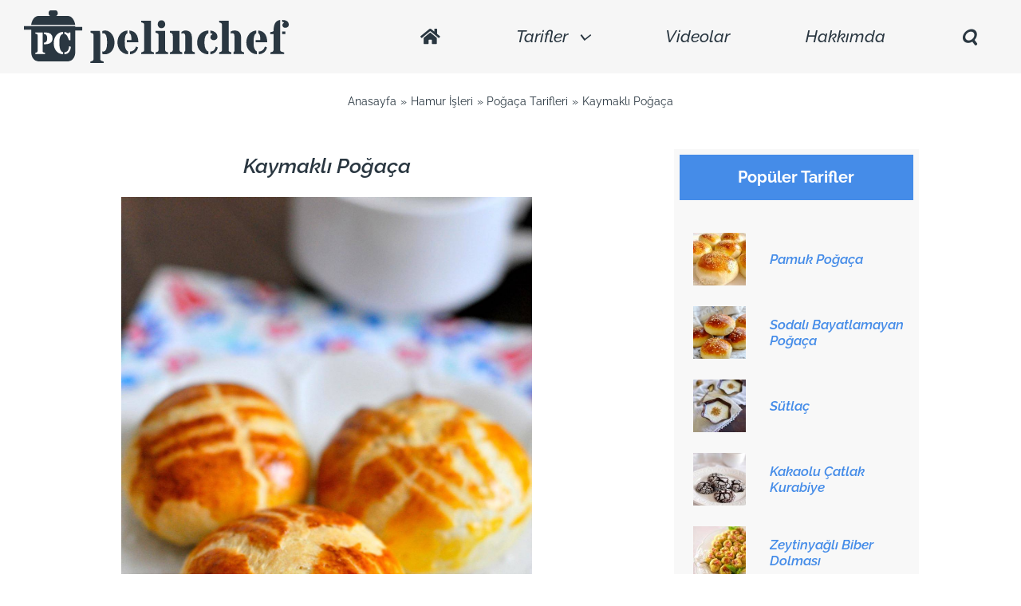

--- FILE ---
content_type: text/html; charset=UTF-8
request_url: https://www.pelinchef.com/2013/03/kaymakli-pogaca.html/comment-page-11
body_size: 16679
content:
<!DOCTYPE html><html class="avada-html-layout-wide avada-html-header-position-top avada-has-site-width-percent avada-is-100-percent-template avada-has-site-width-100-percent" lang="tr" prefix="og: http://ogp.me/ns# fb: http://ogp.me/ns/fb#"><head><script data-no-optimize="1">var litespeed_docref=sessionStorage.getItem("litespeed_docref");litespeed_docref&&(Object.defineProperty(document,"referrer",{get:function(){return litespeed_docref}}),sessionStorage.removeItem("litespeed_docref"));</script> <meta http-equiv="X-UA-Compatible" content="IE=edge" /><meta http-equiv="Content-Type" content="text/html; charset=utf-8"/><meta name="viewport" content="width=device-width, initial-scale=1" /><meta name='robots' content='index, follow, max-image-preview:large, max-snippet:-1, max-video-preview:-1' /><title>Kaymaklı Poğaça - PelinChef</title><meta name="description" content="Bu poğaçanın lezzetine bayılacaksınız. Kıyır kıyır süt Kaymaklı Poğaça Tarifi. Kaymaklı Poğaça Nasıl Yapılır görmek için hemen tıklayınız." /><link rel="canonical" href="https://www.pelinchef.com/2013/03/kaymakli-pogaca.html" /><meta property="og:locale" content="tr_TR" /><meta property="og:type" content="recipe" /><meta property="og:title" content="Kaymaklı Poğaça - PelinChef" /><meta property="og:description" content="Bu poğaçanın lezzetine bayılacaksınız. Kıyır kıyır süt Kaymaklı Poğaça Tarifi. Kaymaklı Poğaça Nasıl Yapılır görmek için hemen tıklayınız." /><meta property="og:url" content="https://www.pelinchef.com/2013/03/kaymakli-pogaca.html" /><meta property="og:site_name" content="PelinChef" /><meta property="article:published_time" content="2013-03-11T06:16:00+00:00" /><meta property="article:modified_time" content="2024-09-21T14:56:03+00:00" /><meta property="og:image" content="https://www.pelinchef.com/wp-content/uploads/2013/03/kaymaklı-poğaça.jpg" /><meta property="og:image:width" content="1200" /><meta property="og:image:height" content="1807" /><meta property="og:image:type" content="image/jpeg" /><meta name="author" content="PelinChef" /><meta name="twitter:card" content="summary_large_image" /><meta name="twitter:creator" content="@pelinchef" /><meta name="twitter:site" content="@pelinchef" /><meta name="twitter:label1" content="Yazan:" /><meta name="twitter:data1" content="PelinChef" /><meta name="twitter:label2" content="Tahmini okuma süresi" /><meta name="twitter:data2" content="2 dakika" /> <script type="application/ld+json" class="yoast-schema-graph">{"@context":"https://schema.org","@graph":[{"@type":["Article","BlogPosting"],"@id":"https://www.pelinchef.com/2013/03/kaymakli-pogaca.html#article","isPartOf":{"@id":"https://www.pelinchef.com/2013/03/kaymakli-pogaca.html"},"author":{"name":"PelinChef","@id":"https://www.pelinchef.com/#/schema/person/b4c1de305898c0db2941fa9909b8ebf7"},"headline":"Kaymaklı Poğaça","datePublished":"2013-03-11T06:16:00+00:00","dateModified":"2024-09-21T14:56:03+00:00","wordCount":609,"commentCount":27,"publisher":{"@id":"https://www.pelinchef.com/#/schema/person/b4c1de305898c0db2941fa9909b8ebf7"},"image":{"@id":"https://www.pelinchef.com/2013/03/kaymakli-pogaca.html#primaryimage"},"thumbnailUrl":"https://www.pelinchef.com/wp-content/uploads/2013/03/kaymaklı-poğaça.jpg","keywords":["doyurucu sahur tarifleri","kaymak","kaymakla yapılan poğaça","kaymaklı poğaça tarifi","mayalı hamur","mayalı poğaça","peynir","poğaça tarifleri","süt kaymaklı poğaça"],"articleSection":["Poğaça Tarifleri"],"inLanguage":"tr","potentialAction":[{"@type":"CommentAction","name":"Comment","target":["https://www.pelinchef.com/2013/03/kaymakli-pogaca.html#respond"]}]},{"@type":"WebPage","@id":"https://www.pelinchef.com/2013/03/kaymakli-pogaca.html","url":"https://www.pelinchef.com/2013/03/kaymakli-pogaca.html","name":"Kaymaklı Poğaça - PelinChef","isPartOf":{"@id":"https://www.pelinchef.com/#website"},"primaryImageOfPage":{"@id":"https://www.pelinchef.com/2013/03/kaymakli-pogaca.html#primaryimage"},"image":{"@id":"https://www.pelinchef.com/2013/03/kaymakli-pogaca.html#primaryimage"},"thumbnailUrl":"https://www.pelinchef.com/wp-content/uploads/2013/03/kaymaklı-poğaça.jpg","datePublished":"2013-03-11T06:16:00+00:00","dateModified":"2024-09-21T14:56:03+00:00","description":"Bu poğaçanın lezzetine bayılacaksınız. Kıyır kıyır süt Kaymaklı Poğaça Tarifi. Kaymaklı Poğaça Nasıl Yapılır görmek için hemen tıklayınız.","breadcrumb":{"@id":"https://www.pelinchef.com/2013/03/kaymakli-pogaca.html#breadcrumb"},"inLanguage":"tr","potentialAction":[{"@type":"ReadAction","target":["https://www.pelinchef.com/2013/03/kaymakli-pogaca.html"]}]},{"@type":"ImageObject","inLanguage":"tr","@id":"https://www.pelinchef.com/2013/03/kaymakli-pogaca.html#primaryimage","url":"https://www.pelinchef.com/wp-content/uploads/2013/03/kaymaklı-poğaça.jpg","contentUrl":"https://www.pelinchef.com/wp-content/uploads/2013/03/kaymaklı-poğaça.jpg","width":1200,"height":1807,"caption":"kaymaklı-poğaça"},{"@type":"BreadcrumbList","@id":"https://www.pelinchef.com/2013/03/kaymakli-pogaca.html#breadcrumb","itemListElement":[{"@type":"ListItem","position":1,"name":"Ana Sayfa","item":"https://www.pelinchef.com/"},{"@type":"ListItem","position":2,"name":"Kaymaklı Poğaça"}]},{"@type":"WebSite","@id":"https://www.pelinchef.com/#website","url":"https://www.pelinchef.com/","name":"PelinChef","description":"Denenmiş Lezzetli Yemek Tarifleri","publisher":{"@id":"https://www.pelinchef.com/#/schema/person/b4c1de305898c0db2941fa9909b8ebf7"},"potentialAction":[{"@type":"SearchAction","target":{"@type":"EntryPoint","urlTemplate":"https://www.pelinchef.com/?s={search_term_string}"},"query-input":{"@type":"PropertyValueSpecification","valueRequired":true,"valueName":"search_term_string"}}],"inLanguage":"tr"},{"@type":["Person","Organization"],"@id":"https://www.pelinchef.com/#/schema/person/b4c1de305898c0db2941fa9909b8ebf7","name":"PelinChef","logo":{"@id":"https://www.pelinchef.com/#/schema/person/image/"}},{"@type":"Recipe","name":"Kaymaklı Poğaça","author":{"@type":"Person","name":"PelinChef"},"description":"","datePublished":"2013-03-11T09:16:00+00:00","image":["https://www.pelinchef.com/wp-content/uploads/2013/03/kaymaklı-poğaça.jpg"],"recipeYield":["6","6 Kişilik"],"prepTime":"PT25M","cookTime":"PT25M","totalTime":"PT50M","recipeIngredient":["2 adet yumurta ((birinin sarısı dışına))","3 çorba kaşığı tereyağı","1 çay bardağı zeytinyağı","100 gr kaymak","1 çay bardağı süt","3,5 - 4 su bardağı un","1 paket yaşmaya ya da 1 küçük paket kuru maya","1,5 tatlı kaşığı tuz","2 çorba kaşığı şeker ((silme))","1 kase ufalanmış beyaz peynir","4-5 dal  doğranmış maydanoz"],"recipeInstructions":[{"@type":"HowToStep","text":"3 su bardağı unu yoğurma kabına alın ve tuz ve şekerle (kuru maya kullanacaksanız kuru mayayla) karıştırın. Ortasını havuz gibi açın ve ortasına 1 yumurta ve yumurta akını, zeytinyağını, yumuşak tereyağını, kaymağı ve sütü koyun. Eğer yaş mayayı kullanacaksanız yaş mayayı ılık sütün içinde elinizle ufalayıp, eritip koyun.","name":"3 su bardağı unu yoğurma kabına alın ve tuz ve şekerle (kuru maya kullanacaksanız kuru mayayla) karıştırın. Ortasını havuz gibi açın ve ortasına 1 yumurta ve yumurta akını, zeytinyağını, yumuşak tereyağını, kaymağı ve sütü koyun. Eğer yaş mayayı kullanacaksanız yaş mayayı ılık sütün içinde elinizle ufalayıp, eritip koyun.","url":"https://www.pelinchef.com/2013/03/kaymakli-pogaca.html#wprm-recipe-17559-step-0-0"},{"@type":"HowToStep","text":"Hamurun üzerini nemli bir bezle örtüp ılık bir yerde mayalanmaya bırakın.","name":"Hamurun üzerini nemli bir bezle örtüp ılık bir yerde mayalanmaya bırakın.","url":"https://www.pelinchef.com/2013/03/kaymakli-pogaca.html#wprm-recipe-17559-step-0-1"},{"@type":"HowToStep","text":"Hamurunuz mayalanınca yumurta büyüklüğünde parçalar koparıp elinizle yassılaştırıp yuvarlayın ve ortasına beyaz peynir ve maydanozu karıştırarak hazırladığınız içten bir tatlı kaşığı dolusu koyun ve kenarları ortasında birleştirip ters çevirin.","name":"Hamurunuz mayalanınca yumurta büyüklüğünde parçalar koparıp elinizle yassılaştırıp yuvarlayın ve ortasına beyaz peynir ve maydanozu karıştırarak hazırladığınız içten bir tatlı kaşığı dolusu koyun ve kenarları ortasında birleştirip ters çevirin.","url":"https://www.pelinchef.com/2013/03/kaymakli-pogaca.html#wprm-recipe-17559-step-0-2"},{"@type":"HowToStep","text":"Üzerine yumurta sarısı sürün ve çatalla üzerine çizikler atın.","name":"Üzerine yumurta sarısı sürün ve çatalla üzerine çizikler atın.","url":"https://www.pelinchef.com/2013/03/kaymakli-pogaca.html#wprm-recipe-17559-step-0-3"},{"@type":"HowToStep","text":"Önceden 180 derecede ısıttığınız fırında 20-25 dakika üzeri ve altları kızarana kadar pişirin.","name":"Önceden 180 derecede ısıttığınız fırında 20-25 dakika üzeri ve altları kızarana kadar pişirin.","url":"https://www.pelinchef.com/2013/03/kaymakli-pogaca.html#wprm-recipe-17559-step-0-4"}],"keywords":"en güzel poğaça tarifi, instant mayalı poğaça tarifi, kaymaklı poğaça tarifi, kıyır kaymaklı poğaça, süt kaymaklı mayalı poğaça tarifi","@id":"https://www.pelinchef.com/2013/03/kaymakli-pogaca.html#recipe","isPartOf":{"@id":"https://www.pelinchef.com/2013/03/kaymakli-pogaca.html#article"},"mainEntityOfPage":"https://www.pelinchef.com/2013/03/kaymakli-pogaca.html"}]}</script> <link rel="icon" href="https://www.pelinchef.com/wp-content/uploads/2017/03/pelinchef_favicon" type="image/jpeg" /><link rel="apple-touch-icon" sizes="180x180" href="https://www.pelinchef.com/wp-content/uploads/2017/03/pelinchef_favicon" type="image/jpeg"><link rel="icon" sizes="192x192" href="https://www.pelinchef.com/wp-content/uploads/2017/03/pelinchef_favicon" type="image/jpeg"><meta name="msapplication-TileImage" content="https://www.pelinchef.com/wp-content/uploads/2017/03/pelinchef_favicon" type="image/jpeg"><link rel="alternate" title="oEmbed (JSON)" type="application/json+oembed" href="https://www.pelinchef.com/wp-json/oembed/1.0/embed?url=https%3A%2F%2Fwww.pelinchef.com%2F2013%2F03%2Fkaymakli-pogaca.html" /><link rel="alternate" title="oEmbed (XML)" type="text/xml+oembed" href="https://www.pelinchef.com/wp-json/oembed/1.0/embed?url=https%3A%2F%2Fwww.pelinchef.com%2F2013%2F03%2Fkaymakli-pogaca.html&#038;format=xml" /><meta name="description" content="Kaymaklı Poğaça Tarifi, Nasıl Yapılır
Herkese merhaba :) Çok seveceğinizi bildiğim mayalı Kaymaklı Poğaça Tarifi vereceğim bugün. Evlerimizi mis gibi kokutmak, evdekilerin aklını başından almak için mis gibi poğaçalar yapıyoruz bu hafta biliyorsunuz. Kahvaltıların, günlerin olmazsa olmazı poğaçanın aslınca İtalyanca focaccia"/><meta property="og:locale" content="tr_TR"/><meta property="og:type" content="article"/><meta property="og:site_name" content="PelinChef"/><meta property="og:title" content="Kaymaklı Poğaça - PelinChef"/><meta property="og:description" content="Kaymaklı Poğaça Tarifi, Nasıl Yapılır
Herkese merhaba :) Çok seveceğinizi bildiğim mayalı Kaymaklı Poğaça Tarifi vereceğim bugün. Evlerimizi mis gibi kokutmak, evdekilerin aklını başından almak için mis gibi poğaçalar yapıyoruz bu hafta biliyorsunuz. Kahvaltıların, günlerin olmazsa olmazı poğaçanın aslınca İtalyanca focaccia"/><meta property="og:url" content="https://www.pelinchef.com/2013/03/kaymakli-pogaca.html"/><meta property="article:published_time" content="2013-03-11T06:16:00+03:00"/><meta property="article:modified_time" content="2024-09-21T14:56:03+03:00"/><meta name="author" content="PelinChef"/><meta property="og:image" content="https://www.pelinchef.com/wp-content/uploads/2013/03/kaymaklı-poğaça.jpg"/><meta property="og:image:width" content="1200"/><meta property="og:image:height" content="1807"/><meta property="og:image:type" content="image/jpeg"/><link data-optimized="2" rel="stylesheet" href="https://www.pelinchef.com/wp-content/litespeed/css/c34fe2ef9650e086fe5e14d47a1dcdc1.css?ver=f616f" /><meta name="google-site-verification" content="J6LtuoHeV1cKRsrABNQhidYsabyUixwkuwgebJbfzdQ" /> <script type="litespeed/javascript" data-src="https://www.googletagmanager.com/gtag/js?id=G-QPJD2P4725"></script> <script type="litespeed/javascript">window.dataLayer=window.dataLayer||[];function gtag(){dataLayer.push(arguments)}
gtag('js',new Date());gtag('config','UA-36807434-1');gtag('config','G-QPJD2P4725')</script> <script async src="https://pagead2.googlesyndication.com/pagead/js/adsbygoogle.js?client=ca-pub-0814468760552022"
     crossorigin="anonymous"></script> </head><body class="wp-singular post-template-default single single-post postid-205 single-format-standard wp-theme-Avada wp-child-theme-Avada-Child-Theme has-sidebar fusion-image-hovers fusion-pagination-sizing fusion-button_type-flat fusion-button_span-no fusion-button_gradient-linear avada-image-rollover-circle-yes avada-image-rollover-no fusion-body ltr no-tablet-sticky-header no-mobile-sticky-header no-mobile-slidingbar fusion-disable-outline fusion-sub-menu-fade mobile-logo-pos-left layout-wide-mode avada-has-boxed-modal-shadow- layout-scroll-offset-full avada-has-zero-margin-offset-top fusion-top-header menu-text-align-left mobile-menu-design-modern fusion-show-pagination-text fusion-header-layout-v5 avada-responsive avada-footer-fx-none avada-menu-highlight-style-bar fusion-search-form-clean fusion-main-menu-search-dropdown fusion-avatar-square avada-blog-layout-medium avada-blog-archive-layout-grid avada-header-shadow-no avada-menu-icon-position-left avada-has-megamenu-shadow avada-has-mainmenu-dropdown-divider avada-has-header-100-width avada-has-mobile-menu-search avada-has-main-nav-search-icon avada-has-100-footer avada-has-titlebar-content_only avada-has-pagination-padding avada-flyout-menu-direction-fade avada-ec-views-v1" data-awb-post-id="205">
<a class="skip-link screen-reader-text" href="#content">Skip to content</a><div id="boxed-wrapper"><div id="wrapper" class="fusion-wrapper"><div id="home" style="position:relative;top:-1px;"></div><div class="fusion-tb-header"><div class="fusion-fullwidth fullwidth-box fusion-builder-row-1 fusion-flex-container hundred-percent-fullwidth non-hundred-percent-height-scrolling fusion-no-small-visibility fusion-no-medium-visibility fusion-sticky-container" style="--awb-border-radius-top-left:0px;--awb-border-radius-top-right:0px;--awb-border-radius-bottom-right:0px;--awb-border-radius-bottom-left:0px;--awb-padding-top-small:10px;--awb-padding-bottom-small:10px;--awb-background-color:var(--awb-color2);--awb-sticky-background-color:var(--awb-color2) !important;--awb-flex-wrap:wrap;" data-transition-offset="0" data-scroll-offset="0" data-sticky-small-visibility="1" data-sticky-medium-visibility="1" data-sticky-large-visibility="1" ><div class="fusion-builder-row fusion-row fusion-flex-align-items-center fusion-flex-content-wrap" style="width:104% !important;max-width:104% !important;margin-left: calc(-4% / 2 );margin-right: calc(-4% / 2 );"><div class="fusion-layout-column fusion_builder_column fusion-builder-column-0 fusion-flex-column fusion-flex-align-self-center" style="--awb-bg-size:cover;--awb-width-large:30%;--awb-margin-top-large:0px;--awb-spacing-right-large:6.4%;--awb-margin-bottom-large:0px;--awb-spacing-left-large:6.4%;--awb-width-medium:100%;--awb-order-medium:0;--awb-spacing-right-medium:1.92%;--awb-spacing-left-medium:1.92%;--awb-width-small:100%;--awb-order-small:0;--awb-spacing-right-small:1.92%;--awb-spacing-left-small:1.92%;"><div class="fusion-column-wrapper fusion-column-has-shadow fusion-flex-justify-content-center fusion-content-layout-column"><div class="fusion-image-element " style="--awb-margin-top:3px;--awb-margin-bottom:3px;--awb-caption-title-font-family:var(--h2_typography-font-family);--awb-caption-title-font-weight:var(--h2_typography-font-weight);--awb-caption-title-font-style:var(--h2_typography-font-style);--awb-caption-title-size:var(--h2_typography-font-size);--awb-caption-title-transform:var(--h2_typography-text-transform);--awb-caption-title-line-height:var(--h2_typography-line-height);--awb-caption-title-letter-spacing:var(--h2_typography-letter-spacing);"><span class=" fusion-imageframe imageframe-none imageframe-1 hover-type-none"><a class="fusion-no-lightbox" href="https://www.pelinchef.com/" target="_self" aria-label="PC_LOGO"><img decoding="async" width="337" height="66" src="https://www.pelinchef.com/wp-content/uploads/2022/03/pc-logo.svg" alt class="img-responsive wp-image-22134 disable-lazyload"/></a></span></div></div></div><div class="fusion-layout-column fusion_builder_column fusion-builder-column-1 fusion-flex-column fusion-flex-align-self-center" style="--awb-padding-top:5px;--awb-padding-bottom:5px;--awb-bg-size:cover;--awb-width-large:70%;--awb-margin-top-large:0px;--awb-spacing-right-large:2.74285714286%;--awb-margin-bottom-large:0px;--awb-spacing-left-large:2.74285714286%;--awb-width-medium:100%;--awb-order-medium:0;--awb-spacing-right-medium:1.92%;--awb-spacing-left-medium:1.92%;--awb-width-small:100%;--awb-order-small:0;--awb-spacing-right-small:1.92%;--awb-spacing-left-small:1.92%;"><div class="fusion-column-wrapper fusion-column-has-shadow fusion-flex-justify-content-center fusion-content-layout-column"><nav class="awb-menu awb-menu_row awb-menu_em-hover mobile-mode-collapse-to-button awb-menu_icons-left awb-menu_dc-yes mobile-trigger-fullwidth-off awb-menu_mobile-toggle awb-menu_indent-left mobile-size-full-absolute loading mega-menu-loading awb-menu_desktop awb-menu_dropdown awb-menu_expand-right awb-menu_transition-fade" style="--awb-font-size:1.17em;--awb-gap:45px;--awb-align-items:center;--awb-justify-content:flex-end;--awb-items-padding-top:10px;--awb-items-padding-right:25px;--awb-items-padding-bottom:10px;--awb-items-padding-left:25px;--awb-color:var(--awb-custom_color_2);--awb-active-color:#000000;--awb-active-bg:rgba(255,255,255,0);--awb-active-border-bottom:3px;--awb-active-border-color:rgba(42,55,65,0.36);--awb-submenu-items-padding-top:5px;--awb-submenu-items-padding-bottom:5px;--awb-submenu-active-bg:#eaeaea;--awb-submenu-active-color:var(--awb-custom_color_3);--awb-icons-size:22;--awb-icons-color:var(--awb-custom_color_2);--awb-icons-hover-color:#000000;--awb-main-justify-content:center;--awb-mobile-nav-items-height:50;--awb-mobile-justify:flex-start;--awb-mobile-caret-left:auto;--awb-mobile-caret-right:0;--awb-fusion-font-family-typography:&quot;Raleway&quot;;--awb-fusion-font-style-typography:italic;--awb-fusion-font-weight-typography:500;--awb-fusion-font-family-submenu-typography:&quot;Raleway&quot;;--awb-fusion-font-style-submenu-typography:italic;--awb-fusion-font-weight-submenu-typography:600;--awb-fusion-font-family-mobile-typography:inherit;--awb-fusion-font-style-mobile-typography:normal;--awb-fusion-font-weight-mobile-typography:400;" aria-label="PelinChef_Main Menu" data-breakpoint="0" data-count="0" data-transition-type="center" data-transition-time="300" data-expand="right"><div class="awb-menu__search-overlay"><form role="search" class="searchform fusion-search-form  fusion-live-search fusion-search-form-clean" method="get" action="https://www.pelinchef.com/"><div class="fusion-search-form-content"><div class="fusion-search-field search-field">
<label><span class="screen-reader-text">Burada arama yapın:</span>
<input type="search" class="s fusion-live-search-input" name="s" id="fusion-live-search-input-0" autocomplete="off" placeholder="Burada arama yapın:" required aria-required="true" aria-label="Burada arama yapın:"/>
</label></div><div class="fusion-search-button search-button">
<input type="submit" class="fusion-search-submit searchsubmit" aria-label="Burada arama yapın:" value="&#xf002;" /><div class="fusion-slider-loading"></div></div></div><div class="fusion-search-results-wrapper"><div class="fusion-search-results"></div></div></form><div class="fusion-search-spacer"></div><a href="#" role="button" aria-label="Close Search" class="fusion-close-search"></a></div><ul id="menu-pelinchef_main-menu" class="fusion-menu awb-menu__main-ul awb-menu__main-ul_row"><li  id="menu-item-22024"  class="menu-item menu-item-type-post_type menu-item-object-page menu-item-home menu-item-22024 awb-menu__li awb-menu__main-li awb-menu__main-li_regular"  data-item-id="22024"><span class="awb-menu__main-background-default awb-menu__main-background-default_center"></span><span class="awb-menu__main-background-active awb-menu__main-background-active_center"></span><a  href="https://www.pelinchef.com/" class="awb-menu__main-a awb-menu__main-a_regular awb-menu__main-a_icon-only fusion-flex-link"><span class="awb-menu__i awb-menu__i_main fusion-megamenu-icon"><i class="glyphicon fa-home fas" aria-hidden="true"></i></span><span class="menu-text"><span class="menu-title menu-title_no-desktop">Anasayfa<span class="awb-menu__highlight" style="color:var(--awb-custom_color_1);">Ana Sayfa</span></span></span></a></li><li  id="menu-item-22019"  class="menu-item menu-item-type-custom menu-item-object-custom menu-item-has-children menu-item-22019 awb-menu__li awb-menu__main-li awb-menu__main-li_regular"  data-item-id="22019"><span class="awb-menu__main-background-default awb-menu__main-background-default_center"></span><span class="awb-menu__main-background-active awb-menu__main-background-active_center"></span><a  href="#" class="awb-menu__main-a awb-menu__main-a_regular"><span class="menu-text">Tarifler</span><span class="awb-menu__open-nav-submenu-hover"></span></a><button type="button" aria-label="Open submenu of Tarifler" aria-expanded="false" class="awb-menu__open-nav-submenu_mobile awb-menu__open-nav-submenu_main"></button><ul class="awb-menu__sub-ul awb-menu__sub-ul_main"><li  id="menu-item-22112"  class="menu-item menu-item-type-taxonomy menu-item-object-category menu-item-22112 awb-menu__li awb-menu__sub-li" ><a  href="https://www.pelinchef.com/category/diger-tarifler/glutensiz" class="awb-menu__sub-a"><span>Glutensiz Tarifler</span></a></li><li  id="menu-item-22028"  class="menu-item menu-item-type-taxonomy menu-item-object-category menu-item-22028 awb-menu__li awb-menu__sub-li" ><a  href="https://www.pelinchef.com/category/corbalar" class="awb-menu__sub-a"><span>Çorbalar</span></a></li><li  id="menu-item-22030"  class="menu-item menu-item-type-custom menu-item-object-custom menu-item-has-children menu-item-22030 awb-menu__li awb-menu__sub-li" ><a  href="#" class="awb-menu__sub-a"><span>Yemekler</span><span class="awb-menu__open-nav-submenu-hover"></span></a><button type="button" aria-label="Open submenu of Yemekler" aria-expanded="false" class="awb-menu__open-nav-submenu_mobile awb-menu__open-nav-submenu_sub"></button><ul class="awb-menu__sub-ul awb-menu__sub-ul_grand"><li  id="menu-item-22085"  class="menu-item menu-item-type-taxonomy menu-item-object-category menu-item-22085 awb-menu__li awb-menu__sub-li" ><a  href="https://www.pelinchef.com/category/yemekler/ara-sicaklar" class="awb-menu__sub-a"><span>Ara Sıcaklar</span></a></li><li  id="menu-item-22088"  class="menu-item menu-item-type-taxonomy menu-item-object-category menu-item-22088 awb-menu__li awb-menu__sub-li" ><a  href="https://www.pelinchef.com/category/yemekler/et-yemekleri" class="awb-menu__sub-a"><span>Et Yemekleri</span></a></li><li  id="menu-item-22091"  class="menu-item menu-item-type-taxonomy menu-item-object-category menu-item-22091 awb-menu__li awb-menu__sub-li" ><a  href="https://www.pelinchef.com/category/yemekler/tavuk-yemekleri" class="awb-menu__sub-a"><span>Tavuk Yemekleri</span></a></li><li  id="menu-item-22087"  class="menu-item menu-item-type-taxonomy menu-item-object-category menu-item-22087 awb-menu__li awb-menu__sub-li" ><a  href="https://www.pelinchef.com/category/yemekler/balik-deniz-urunleri" class="awb-menu__sub-a"><span>Balık &#038; Deniz Ürünleri</span></a></li><li  id="menu-item-22089"  class="menu-item menu-item-type-taxonomy menu-item-object-category menu-item-22089 awb-menu__li awb-menu__sub-li" ><a  href="https://www.pelinchef.com/category/yemekler/makarna-pilavlar" class="awb-menu__sub-a"><span>Makarna &#038; Pilavlar</span></a></li><li  id="menu-item-22086"  class="menu-item menu-item-type-taxonomy menu-item-object-category menu-item-22086 awb-menu__li awb-menu__sub-li" ><a  href="https://www.pelinchef.com/category/yemekler/bakliyat-yemekleri" class="awb-menu__sub-a"><span>Bakliyat Yemekleri</span></a></li><li  id="menu-item-22090"  class="menu-item menu-item-type-taxonomy menu-item-object-category menu-item-22090 awb-menu__li awb-menu__sub-li" ><a  href="https://www.pelinchef.com/category/yemekler/sebze-yemekleri" class="awb-menu__sub-a"><span>Sebze Yemekleri</span></a></li></ul></li><li  id="menu-item-22031"  class="menu-item menu-item-type-taxonomy menu-item-object-category menu-item-22031 awb-menu__li awb-menu__sub-li" ><a  href="https://www.pelinchef.com/category/salatalar-mezeler" class="awb-menu__sub-a"><span>Salata &#038; Mezeler</span></a></li><li  id="menu-item-22032"  class="menu-item menu-item-type-custom menu-item-object-custom menu-item-has-children menu-item-22032 awb-menu__li awb-menu__sub-li" ><a  href="#" class="awb-menu__sub-a"><span>Hamur İşleri</span><span class="awb-menu__open-nav-submenu-hover"></span></a><button type="button" aria-label="Open submenu of Hamur İşleri" aria-expanded="false" class="awb-menu__open-nav-submenu_mobile awb-menu__open-nav-submenu_sub"></button><ul class="awb-menu__sub-ul awb-menu__sub-ul_grand"><li  id="menu-item-22095"  class="menu-item menu-item-type-taxonomy menu-item-object-category menu-item-22095 awb-menu__li awb-menu__sub-li" ><a  href="https://www.pelinchef.com/category/hamurisleri/kekler" class="awb-menu__sub-a"><span>Kekler</span></a></li><li  id="menu-item-22096"  class="menu-item menu-item-type-taxonomy menu-item-object-category menu-item-22096 awb-menu__li awb-menu__sub-li" ><a  href="https://www.pelinchef.com/category/hamurisleri/kurabiyeler" class="awb-menu__sub-a"><span>Kurabiyeler</span></a></li><li  id="menu-item-22093"  class="menu-item menu-item-type-taxonomy menu-item-object-category menu-item-22093 awb-menu__li awb-menu__sub-li" ><a  href="https://www.pelinchef.com/category/hamurisleri/cupcakeler" class="awb-menu__sub-a"><span>Cupcakeler</span></a></li><li  id="menu-item-22098"  class="menu-item menu-item-type-taxonomy menu-item-object-category current-post-ancestor current-menu-parent current-post-parent menu-item-22098 awb-menu__li awb-menu__sub-li" ><a  href="https://www.pelinchef.com/category/hamurisleri/pogacalar" class="awb-menu__sub-a"><span>Poğaçalar</span></a></li><li  id="menu-item-22092"  class="menu-item menu-item-type-taxonomy menu-item-object-category menu-item-22092 awb-menu__li awb-menu__sub-li" ><a  href="https://www.pelinchef.com/category/hamurisleri/borekler" class="awb-menu__sub-a"><span>Börekler</span></a></li><li  id="menu-item-22097"  class="menu-item menu-item-type-taxonomy menu-item-object-category menu-item-22097 awb-menu__li awb-menu__sub-li" ><a  href="https://www.pelinchef.com/category/hamurisleri/pideler-pizzalar" class="awb-menu__sub-a"><span>Pideler &#038; Pizzalar</span></a></li><li  id="menu-item-22094"  class="menu-item menu-item-type-taxonomy menu-item-object-category menu-item-22094 awb-menu__li awb-menu__sub-li" ><a  href="https://www.pelinchef.com/category/hamurisleri/ekmekler" class="awb-menu__sub-a"><span>Ekmekler</span></a></li><li  id="menu-item-22099"  class="menu-item menu-item-type-taxonomy menu-item-object-category menu-item-22099 awb-menu__li awb-menu__sub-li" ><a  href="https://www.pelinchef.com/category/hamurisleri/tatli-tuzlu-corekler" class="awb-menu__sub-a"><span>Tatlı &#038; Tuzlu Çörekler</span></a></li><li  id="menu-item-22100"  class="menu-item menu-item-type-taxonomy menu-item-object-category menu-item-22100 awb-menu__li awb-menu__sub-li" ><a  href="https://www.pelinchef.com/category/hamurisleri/tuzlu-tartlar-kisler" class="awb-menu__sub-a"><span>Tuzlu Tartlar &#038; Kişler</span></a></li></ul></li><li  id="menu-item-22033"  class="menu-item menu-item-type-custom menu-item-object-custom menu-item-has-children menu-item-22033 awb-menu__li awb-menu__sub-li" ><a  href="#" class="awb-menu__sub-a"><span>Tatlılar</span><span class="awb-menu__open-nav-submenu-hover"></span></a><button type="button" aria-label="Open submenu of Tatlılar" aria-expanded="false" class="awb-menu__open-nav-submenu_mobile awb-menu__open-nav-submenu_sub"></button><ul class="awb-menu__sub-ul awb-menu__sub-ul_grand"><li  id="menu-item-22103"  class="menu-item menu-item-type-taxonomy menu-item-object-category menu-item-22103 awb-menu__li awb-menu__sub-li" ><a  href="https://www.pelinchef.com/category/tatlilar/pastalar" class="awb-menu__sub-a"><span>Pastalar</span></a></li><li  id="menu-item-22101"  class="menu-item menu-item-type-taxonomy menu-item-object-category menu-item-22101 awb-menu__li awb-menu__sub-li" ><a  href="https://www.pelinchef.com/category/tatlilar/cheesecakeler" class="awb-menu__sub-a"><span>Cheesecakeler</span></a></li><li  id="menu-item-22105"  class="menu-item menu-item-type-taxonomy menu-item-object-category menu-item-22105 awb-menu__li awb-menu__sub-li" ><a  href="https://www.pelinchef.com/category/tatlilar/sutlu-tatlilar" class="awb-menu__sub-a"><span>Sütlü Tatlılar</span></a></li><li  id="menu-item-22104"  class="menu-item menu-item-type-taxonomy menu-item-object-category menu-item-22104 awb-menu__li awb-menu__sub-li" ><a  href="https://www.pelinchef.com/category/tatlilar/serbetli-tatlilar" class="awb-menu__sub-a"><span>Şerbetli Tatlılar</span></a></li><li  id="menu-item-22106"  class="menu-item menu-item-type-taxonomy menu-item-object-category menu-item-22106 awb-menu__li awb-menu__sub-li" ><a  href="https://www.pelinchef.com/category/tatlilar/tart-turtalar" class="awb-menu__sub-a"><span>Tart &#038; Turtalar</span></a></li><li  id="menu-item-22102"  class="menu-item menu-item-type-taxonomy menu-item-object-category menu-item-22102 awb-menu__li awb-menu__sub-li" ><a  href="https://www.pelinchef.com/category/tatlilar/meyveli-tatlilar" class="awb-menu__sub-a"><span>Meyveli Tatlılar</span></a></li></ul></li><li  id="menu-item-22034"  class="menu-item menu-item-type-custom menu-item-object-custom menu-item-has-children menu-item-22034 awb-menu__li awb-menu__sub-li" ><a  href="#" class="awb-menu__sub-a"><span>Diğer Tarifler</span><span class="awb-menu__open-nav-submenu-hover"></span></a><button type="button" aria-label="Open submenu of Diğer Tarifler" aria-expanded="false" class="awb-menu__open-nav-submenu_mobile awb-menu__open-nav-submenu_sub"></button><ul class="awb-menu__sub-ul awb-menu__sub-ul_grand"><li  id="menu-item-22111"  class="menu-item menu-item-type-taxonomy menu-item-object-category menu-item-22111 awb-menu__li awb-menu__sub-li" ><a  href="https://www.pelinchef.com/category/diger-tarifler/dusuk-kalorili-tarifler" class="awb-menu__sub-a"><span>Düşük Kalorili Tarifler</span></a></li><li  id="menu-item-22117"  class="menu-item menu-item-type-taxonomy menu-item-object-category menu-item-22117 awb-menu__li awb-menu__sub-li" ><a  href="https://www.pelinchef.com/category/diger-tarifler/vejeteryan-tarifler" class="awb-menu__sub-a"><span>Vejetaryen Tarifler</span></a></li><li  id="menu-item-22115"  class="menu-item menu-item-type-taxonomy menu-item-object-category menu-item-22115 awb-menu__li awb-menu__sub-li" ><a  href="https://www.pelinchef.com/category/diger-tarifler/kahvaltiliklar" class="awb-menu__sub-a"><span>Kahvaltılıklar</span></a></li><li  id="menu-item-22107"  class="menu-item menu-item-type-taxonomy menu-item-object-category menu-item-22107 awb-menu__li awb-menu__sub-li" ><a  href="https://www.pelinchef.com/category/diger-tarifler/atistirmaliklar" class="awb-menu__sub-a"><span>Atıştırmalıklar</span></a></li><li  id="menu-item-22113"  class="menu-item menu-item-type-taxonomy menu-item-object-category menu-item-22113 awb-menu__li awb-menu__sub-li" ><a  href="https://www.pelinchef.com/category/diger-tarifler/icecekler" class="awb-menu__sub-a"><span>İçecekler</span></a></li><li  id="menu-item-22109"  class="menu-item menu-item-type-taxonomy menu-item-object-category menu-item-22109 awb-menu__li awb-menu__sub-li" ><a  href="https://www.pelinchef.com/category/diger-tarifler/bebek-cocuk-yemekleri" class="awb-menu__sub-a"><span>Bebek &amp; Çocuk Yemekleri</span></a></li><li  id="menu-item-22116"  class="menu-item menu-item-type-taxonomy menu-item-object-category menu-item-22116 awb-menu__li awb-menu__sub-li" ><a  href="https://www.pelinchef.com/category/diger-tarifler/kis-hazirliklari" class="awb-menu__sub-a"><span>Kış Hazırlıkları</span></a></li><li  id="menu-item-22110"  class="menu-item menu-item-type-taxonomy menu-item-object-category menu-item-22110 awb-menu__li awb-menu__sub-li" ><a  href="https://www.pelinchef.com/category/diger-tarifler/dunya-mutfaklari" class="awb-menu__sub-a"><span>Dünya Mutfakları</span></a></li><li  id="menu-item-22114"  class="menu-item menu-item-type-taxonomy menu-item-object-category menu-item-22114 awb-menu__li awb-menu__sub-li" ><a  href="https://www.pelinchef.com/category/diger-tarifler/iftar-menuleri" class="awb-menu__sub-a"><span>İftar Menüleri</span></a></li><li  id="menu-item-22108"  class="menu-item menu-item-type-taxonomy menu-item-object-category menu-item-22108 awb-menu__li awb-menu__sub-li" ><a  href="https://www.pelinchef.com/category/diger-tarifler/bayram-tatlilari" class="awb-menu__sub-a"><span>Bayram Tatlıları</span></a></li></ul></li></ul></li><li  id="menu-item-22020"  class="menu-item menu-item-type-custom menu-item-object-custom menu-item-22020 awb-menu__li awb-menu__main-li awb-menu__main-li_regular"  data-item-id="22020"><span class="awb-menu__main-background-default awb-menu__main-background-default_center"></span><span class="awb-menu__main-background-active awb-menu__main-background-active_center"></span><a  target="_blank" rel="noopener noreferrer" href="https://www.youtube.com/c/PelinChefYemekTarifleri" class="awb-menu__main-a awb-menu__main-a_regular"><span class="menu-text">Videolar</span></a></li><li  id="menu-item-22021"  class="menu-item menu-item-type-post_type menu-item-object-page menu-item-22021 awb-menu__li awb-menu__main-li awb-menu__main-li_regular"  data-item-id="22021"><span class="awb-menu__main-background-default awb-menu__main-background-default_center"></span><span class="awb-menu__main-background-active awb-menu__main-background-active_center"></span><a  href="https://www.pelinchef.com/hakkimda" class="awb-menu__main-a awb-menu__main-a_regular"><span class="menu-text">Hakkımda</span></a></li><li  id="menu-item-22023"  class="menu-item menu-item-type-custom menu-item-object-custom custom-menu-search awb-menu__li_search-overlay menu-item-22023 awb-menu__li awb-menu__main-li awb-menu__main-li_regular"  data-item-id="22023"><span class="awb-menu__main-background-default awb-menu__main-background-default_center"></span><span class="awb-menu__main-background-active awb-menu__main-background-active_center"></span><a class="awb-menu__main-a awb-menu__main-a_regular fusion-main-menu-icon awb-menu__overlay-search-trigger trigger-overlay" href="#" aria-label="Tarif Ara" data-title="Tarif Ara" title="Tarif Ara" role="button" aria-expanded="false"></a><div class="awb-menu__search-inline awb-menu__search-inline_no-desktop"><form role="search" class="searchform fusion-search-form  fusion-live-search fusion-search-form-clean" method="get" action="https://www.pelinchef.com/"><div class="fusion-search-form-content"><div class="fusion-search-field search-field">
<label><span class="screen-reader-text">Burada arama yapın:</span>
<input type="search" class="s fusion-live-search-input" name="s" id="fusion-live-search-input-0" autocomplete="off" placeholder="Burada arama yapın:" required aria-required="true" aria-label="Burada arama yapın:"/>
</label></div><div class="fusion-search-button search-button">
<input type="submit" class="fusion-search-submit searchsubmit" aria-label="Burada arama yapın:" value="&#xf002;" /><div class="fusion-slider-loading"></div></div></div><div class="fusion-search-results-wrapper"><div class="fusion-search-results"></div></div></form><div class="fusion-search-spacer"></div><a href="#" role="button" aria-label="Close Search" class="fusion-close-search"></a></div></li></ul></nav></div></div></div></div></div><div id="sliders-container" class="fusion-slider-visibility"></div><section class="avada-page-titlebar-wrapper" aria-label="Page Title Bar"><div class="fusion-page-title-bar fusion-page-title-bar-none fusion-page-title-bar-center"><div class="fusion-page-title-row"><div class="fusion-page-title-wrapper"><div class="fusion-page-title-captions"><div class="fusion-page-title-secondary"><nav class="fusion-breadcrumbs awb-yoast-breadcrumbs" aria-label="Breadcrumb"><ol class="awb-breadcrumb-list"><li class="fusion-breadcrumb-item awb-breadcrumb-sep awb-home" ><a href="https://www.pelinchef.com" class="fusion-breadcrumb-link"><span >Anasayfa</span></a></li><li class="fusion-breadcrumb-item awb-breadcrumb-sep" ><a href="https://www.pelinchef.com/category/hamurisleri" class="fusion-breadcrumb-link"><span >Hamur İşleri</span></a></li><li class="fusion-breadcrumb-item awb-breadcrumb-sep" ><a href="https://www.pelinchef.com/category/hamurisleri/pogacalar" class="fusion-breadcrumb-link"><span >Poğaça Tarifleri</span></a></li><li class="fusion-breadcrumb-item"  aria-current="page"><span  class="breadcrumb-leaf">Kaymaklı Poğaça</span></li></ol></nav></div></div></div></div></div></section><main id="main" class="clearfix width-100"><div class="fusion-row" style="max-width:100%;"><section id="content" style="float: left;"><article id="post-205" class="post post-205 type-post status-publish format-standard has-post-thumbnail hentry category-pogacalar tag-doyurucu-sahur-tarifleri tag-kaymak tag-kaymakla-yapilan-pogaca tag-kaymakli-pogaca-tarifi tag-mayali-hamur tag-mayali-pogaca tag-peynir tag-pogaca-tarifleri tag-sut-kaymakli-pogaca"><h1 class="entry-title fusion-post-title">Kaymaklı Poğaça</h1><div class="post-content"><div class="fusion-fullwidth fullwidth-box fusion-builder-row-2 fusion-flex-container nonhundred-percent-fullwidth non-hundred-percent-height-scrolling" style="--awb-border-radius-top-left:0px;--awb-border-radius-top-right:0px;--awb-border-radius-bottom-right:0px;--awb-border-radius-bottom-left:0px;--awb-flex-wrap:wrap;" ><div class="fusion-builder-row fusion-row fusion-flex-align-items-flex-start fusion-flex-content-wrap" style="max-width:104%;margin-left: calc(-4% / 2 );margin-right: calc(-4% / 2 );"><div class="fusion-layout-column fusion_builder_column fusion-builder-column-2 fusion_builder_column_1_1 1_1 fusion-flex-column" style="--awb-bg-size:cover;--awb-width-large:100%;--awb-margin-top-large:0px;--awb-spacing-right-large:1.92%;--awb-margin-bottom-large:0px;--awb-spacing-left-large:1.92%;--awb-width-medium:100%;--awb-spacing-right-medium:1.92%;--awb-spacing-left-medium:1.92%;--awb-width-small:100%;--awb-spacing-right-small:1.92%;--awb-spacing-left-small:1.92%;"><div class="fusion-column-wrapper fusion-flex-justify-content-flex-start fusion-content-layout-column"><div class="fusion-text fusion-text-1"><p class="separator" style="clear: both; text-align: center;"><img fetchpriority="high" decoding="async" class="aligncenter size-full wp-image-998" src="https://www.pelinchef.com/wp-content/uploads/2013/03/kaymaklı-poğaça.jpg" alt="" width="1200" height="1807" srcset="https://www.pelinchef.com/wp-content/uploads/2013/03/kaymaklı-poğaça-200x301.jpg 200w, https://www.pelinchef.com/wp-content/uploads/2013/03/kaymaklı-poğaça-320x482.jpg 320w, https://www.pelinchef.com/wp-content/uploads/2013/03/kaymaklı-poğaça-400x602.jpg 400w, https://www.pelinchef.com/wp-content/uploads/2013/03/kaymaklı-poğaça-425x640.jpg 425w, https://www.pelinchef.com/wp-content/uploads/2013/03/kaymaklı-poğaça-598x901.jpg 598w, https://www.pelinchef.com/wp-content/uploads/2013/03/kaymaklı-poğaça-600x904.jpg 600w, https://www.pelinchef.com/wp-content/uploads/2013/03/kaymaklı-poğaça-768x1156.jpg 768w, https://www.pelinchef.com/wp-content/uploads/2013/03/kaymaklı-poğaça-800x1205.jpg 800w, https://www.pelinchef.com/wp-content/uploads/2013/03/kaymaklı-poğaça.jpg 1200w" sizes="(max-width: 1200px) 100vw, 1200px" /></p><h3>Kaymaklı Poğaça Tarifi, Nasıl Yapılır</h3><p style="text-align: justify;">Herkese merhaba :) Çok seveceğinizi bildiğim mayalı Kaymaklı Poğaça Tarifi vereceğim bugün. Evlerimizi mis gibi kokutmak, evdekilerin aklını başından almak için mis gibi poğaçalar yapıyoruz bu hafta biliyorsunuz. Kahvaltıların, günlerin olmazsa olmazı poğaçanın aslınca İtalyanca focaccia kelimesinden geldiğini biliyor muydunuz? Bizim poğaçamızla ilgisi olmayan üzerine genelde domates ya da zeytin konarak pişirilen bir tür ekmektir aslında foccacia. Pek çok ülke mutfağına girmiş poğaçanın bizdeki kadar çok çeşidi var mıdır acaba? Bizde mayalı hamurla hazırlanan ya da kabartma tozu ile yapılan  poğaçalar vardır biliyorsunuz. Bu hafta her iki çeşitten de poğaça tarifleri olacak.</p><p style="text-align: justify;">İlk olarak bizim en sevdiklerimizden, eşimin favori poğaçası olan kaymaklı poğaçadan başlamak istiyorum. Dışı kıyır, içi yumuşak bu poğaçaların lezzetine bayılacaksınız. Pamuk poğaçaya göre daha yağlı bir yapısı var. Hamurda tereyağı, zeytinyağı ve kaymak kullanıyoruz. Bu üçlü, hamurumuza nefis bir doku ve lezzet veriyor. Eğer kaymak bulamaz veya kullanmak istemezseniz onun yerine süt kreması da kullanabilirsiniz.</p><p>Kaymaklı Poğaça Tarifime geçmeden önce web sitemin en sevilen tariflerinden <strong><a href="https://www.pelinchef.com/2009/05/pamuk-pogaca.html" target="_blank" rel="noopener">Pamuk Poğaça Tarifime</a> </strong>mutlaka göz atın derim.</p><div id="recipe"></div><div id="wprm-recipe-container-17559" class="wprm-recipe-container" data-recipe-id="17559" data-servings="6"><div class="wprm-recipe wprm-recipe-template-pelinchef-custom-template"><div class="wprm-container-float-right"></div><div id="recipe-video"></div><div class="wprm-spacer" style="height: 30px;"></div><h2 class="wprm-recipe-name wprm-block-text-normal">Kaymaklı Poğaça</h2><div class="wprm-spacer"></div><div class="wprm-recipe-meta-container wprm-recipe-times-container wprm-recipe-details-container wprm-recipe-details-container-columns wprm-block-text-normal"><div class="wprm-recipe-block-container wprm-recipe-block-container-columns wprm-block-text-normal wprm-recipe-time-container wprm-recipe-prep-time-container" style=""><span class="wprm-recipe-icon wprm-recipe-time-icon wprm-recipe-prep-time-icon"><svg xmlns="http://www.w3.org/2000/svg" xmlns:xlink="http://www.w3.org/1999/xlink" x="0px" y="0px" width="16px" height="16px" viewBox="0 0 24 24"><g ><path data-color="color-2" fill="#2a87db" d="M4.3,16.6l-2.2,2.2c-0.6,0.6-0.9,1.3-0.9,2.1c0,0.8,0.3,1.6,0.9,2.1s1.3,0.9,2.1,0.9c0.8,0,1.6-0.3,2.1-0.9l2.2-2.2L4.3,16.6z"/><path fill="#2a87db" d="M22.6,5.4l-3.5-3.5c-1.1-1.1-2.6-1.8-4.2-1.8s-3.1,0.6-4.2,1.8l-8.4,8.4c-0.4,0.4-0.4,1,0,1.4l7.1,7.1C9.5,18.9,9.7,19,10,19c0,0,0,0,0,0c0.3,0,0.5-0.1,0.7-0.3L22.6,6.8C23,6.4,23,5.8,22.6,5.4z M9.2,14.6l-1.4-1.4l6.4-6.4l1.4,1.4L9.2,14.6z"/></g></svg></span> <span class="wprm-recipe-details-label wprm-block-text-faded wprm-recipe-time-label wprm-recipe-prep-time-label">Hazırlama Süresi</span><span class="wprm-recipe-time wprm-block-text-normal"><span class="wprm-recipe-details wprm-recipe-details-minutes wprm-recipe-prep_time wprm-recipe-prep_time-minutes">25<span class="sr-only screen-reader-text wprm-screen-reader-text"> dakika</span></span> <span class="wprm-recipe-details-unit wprm-recipe-details-minutes wprm-recipe-prep_time-unit wprm-recipe-prep_timeunit-minutes" aria-hidden="true">dakika</span></span></div><div class="wprm-recipe-block-container wprm-recipe-block-container-columns wprm-block-text-normal wprm-recipe-time-container wprm-recipe-cook-time-container" style=""><span class="wprm-recipe-icon wprm-recipe-time-icon wprm-recipe-cook-time-icon"><svg xmlns="http://www.w3.org/2000/svg" xmlns:xlink="http://www.w3.org/1999/xlink" x="0px" y="0px" width="16px" height="16px" viewBox="0 0 24 24"><g ><path data-color="color-2" fill="#2a87db" d="M9,9c0.6,0,1-0.4,1-1V4c0-0.6-0.4-1-1-1S8,3.4,8,4v4C8,8.6,8.4,9,9,9z"/><path data-color="color-2" fill="#2a87db" d="M4,12c0.6,0,1-0.4,1-1V7c0-0.6-0.4-1-1-1S3,6.4,3,7v4C3,11.6,3.4,12,4,12z"/><path data-color="color-2" fill="#2a87db" d="M14,12c0.6,0,1-0.4,1-1V7c0-0.6-0.4-1-1-1s-1,0.4-1,1v4C13,11.6,13.4,12,14,12z"/><path fill="#2a87db" d="M23,14h-5H1c-0.6,0-1,0.4-1,1v3c0,1.7,1.3,3,3,3h13c1.7,0,3-1.3,3-3v-1h4c0.6,0,1-0.4,1-1v-1C24,14.4,23.6,14,23,14z"/></g></svg></span> <span class="wprm-recipe-details-label wprm-block-text-faded wprm-recipe-time-label wprm-recipe-cook-time-label">Pişirme Süresi</span><span class="wprm-recipe-time wprm-block-text-normal"><span class="wprm-recipe-details wprm-recipe-details-minutes wprm-recipe-cook_time wprm-recipe-cook_time-minutes">25<span class="sr-only screen-reader-text wprm-screen-reader-text"> dakika</span></span> <span class="wprm-recipe-details-unit wprm-recipe-details-minutes wprm-recipe-cook_time-unit wprm-recipe-cook_timeunit-minutes" aria-hidden="true">dakika</span></span></div><div class="wprm-recipe-block-container wprm-recipe-block-container-columns wprm-block-text-normal wprm-recipe-time-container wprm-recipe-total-time-container" style=""><span class="wprm-recipe-icon wprm-recipe-time-icon wprm-recipe-total-time-icon"><svg xmlns="http://www.w3.org/2000/svg" xmlns:xlink="http://www.w3.org/1999/xlink" x="0px" y="0px" width="16px" height="16px" viewBox="0 0 24 24"><g ><path fill="#2a87db" d="M21,11h2.949C23.466,5.181,18.819,0.534,13,0.051V3h-2V0.051C5.181,0.534,0.534,5.181,0.051,11H3v2H0.051C0.534,18.819,5.181,23.466,11,23.949V21h2v2.949c5.819-0.484,10.466-5.13,10.949-10.949H21V11z M17,13h-5.535L6.613,5.723l1.664-1.109L12.535,11H17V13z"/></g></svg></span> <span class="wprm-recipe-details-label wprm-block-text-faded wprm-recipe-time-label wprm-recipe-total-time-label">Toplam Süre</span><span class="wprm-recipe-time wprm-block-text-normal"><span class="wprm-recipe-details wprm-recipe-details-minutes wprm-recipe-total_time wprm-recipe-total_time-minutes">50<span class="sr-only screen-reader-text wprm-screen-reader-text"> dakika</span></span> <span class="wprm-recipe-details-unit wprm-recipe-details-minutes wprm-recipe-total_time-unit wprm-recipe-total_timeunit-minutes" aria-hidden="true">dakika</span></span></div></div><div class="wprm-spacer"></div><div class="wprm-spacer" style="height: 5px;"></div><div class="wprm-spacer"></div><div class="wprm-recipe-block-container wprm-recipe-block-container-separate wprm-block-text-normal wprm-recipe-servings-container" style=""><span class="wprm-recipe-icon wprm-recipe-servings-icon"><svg xmlns="http://www.w3.org/2000/svg" xmlns:xlink="http://www.w3.org/1999/xlink" x="0px" y="0px" width="16px" height="16px" viewBox="0 0 24 24"><g ><path fill="#2a87db" d="M10,0C9.4,0,9,0.4,9,1v4H7V1c0-0.6-0.4-1-1-1S5,0.4,5,1v4H3V1c0-0.6-0.4-1-1-1S1,0.4,1,1v8c0,1.7,1.3,3,3,3v10c0,1.1,0.9,2,2,2s2-0.9,2-2V12c1.7,0,3-1.3,3-3V1C11,0.4,10.6,0,10,0z"/><path data-color="color-2" fill="#2a87db" d="M19,0c-3.3,0-6,2.7-6,6v9c0,0.6,0.4,1,1,1h2v6c0,1.1,0.9,2,2,2s2-0.9,2-2V1C20,0.4,19.6,0,19,0z"/></g></svg></span> <span class="wprm-recipe-details-label wprm-block-text-faded wprm-recipe-servings-label">Porsiyon :</span><span class="wprm-recipe-servings-with-unit"><span class="wprm-recipe-servings wprm-recipe-details wprm-block-text-normal">6</span> <span class="wprm-recipe-servings-unit wprm-recipe-details-unit wprm-block-text-normal">Kişilik</span></span></div><div class="wprm-spacer"></div>
<a href="https://www.pelinchef.com/wprm_print/kaymakli-pogaca" style="color: #ffffff;background-color: #2a87db;border-color: #d1d3d3;border-radius: 5px;padding: 7px 5px;" class="wprm-recipe-print wprm-recipe-link wprm-print-recipe-shortcode wprm-block-text-bold wprm-recipe-print-button wprm-recipe-link-button wprm-color-accent" data-recipe-id="17559" data-template="" target="_blank" rel="nofollow">Tarifi Yazdır</a><div id="recipe-17559-ingredients" class="wprm-recipe-ingredients-container wprm-recipe-17559-ingredients-container wprm-block-text-normal wprm-ingredient-style-regular wprm-recipe-images-before" data-recipe="17559" data-servings="6"><h3 class="wprm-recipe-header wprm-recipe-ingredients-header wprm-block-text-normal wprm-align-left wprm-header-decoration-none" style="">Malzemeler:</h3><div class="wprm-recipe-ingredient-group"><h4 class="wprm-recipe-group-name wprm-recipe-ingredient-group-name wprm-block-text-normal">Hamur:</h4><ul class="wprm-recipe-ingredients"><li class="wprm-recipe-ingredient" style="list-style-type: disc;" data-uid="1"><span class="wprm-recipe-ingredient-amount">2</span>&#32;<span class="wprm-recipe-ingredient-unit">adet</span>&#32;<span class="wprm-recipe-ingredient-name">yumurta</span>&#32;<span class="wprm-recipe-ingredient-notes wprm-recipe-ingredient-notes-faded">(birinin sarısı dışına)</span></li><li class="wprm-recipe-ingredient" style="list-style-type: disc;" data-uid="2"><span class="wprm-recipe-ingredient-amount">3</span>&#32;<span class="wprm-recipe-ingredient-unit">çorba kaşığı</span>&#32;<span class="wprm-recipe-ingredient-name">tereyağı</span></li><li class="wprm-recipe-ingredient" style="list-style-type: disc;" data-uid="3"><span class="wprm-recipe-ingredient-amount">1</span>&#32;<span class="wprm-recipe-ingredient-unit">çay bardağı</span>&#32;<span class="wprm-recipe-ingredient-name">zeytinyağı</span></li><li class="wprm-recipe-ingredient" style="list-style-type: disc;" data-uid="4"><span class="wprm-recipe-ingredient-amount">100</span>&#32;<span class="wprm-recipe-ingredient-unit">gr</span>&#32;<span class="wprm-recipe-ingredient-name">kaymak</span></li><li class="wprm-recipe-ingredient" style="list-style-type: disc;" data-uid="5"><span class="wprm-recipe-ingredient-amount">1</span>&#32;<span class="wprm-recipe-ingredient-unit">çay bardağı</span>&#32;<span class="wprm-recipe-ingredient-name">süt</span></li><li class="wprm-recipe-ingredient" style="list-style-type: disc;" data-uid="6"><span class="wprm-recipe-ingredient-amount">3,5 - 4</span>&#32;<span class="wprm-recipe-ingredient-unit">su bardağı</span>&#32;<span class="wprm-recipe-ingredient-name">un</span></li><li class="wprm-recipe-ingredient" style="list-style-type: disc;" data-uid="7"><span class="wprm-recipe-ingredient-amount">1</span>&#32;<span class="wprm-recipe-ingredient-unit">paket</span>&#32;<span class="wprm-recipe-ingredient-name">yaşmaya ya da 1 küçük paket kuru maya</span></li><li class="wprm-recipe-ingredient" style="list-style-type: disc;" data-uid="8"><span class="wprm-recipe-ingredient-amount">1,5</span>&#32;<span class="wprm-recipe-ingredient-unit">tatlı kaşığı</span>&#32;<span class="wprm-recipe-ingredient-name">tuz</span></li><li class="wprm-recipe-ingredient" style="list-style-type: disc;" data-uid="9"><span class="wprm-recipe-ingredient-amount">2</span>&#32;<span class="wprm-recipe-ingredient-unit">çorba kaşığı</span>&#32;<span class="wprm-recipe-ingredient-name">şeker</span>&#32;<span class="wprm-recipe-ingredient-notes wprm-recipe-ingredient-notes-faded">(silme)</span></li></ul></div><div class="wprm-recipe-ingredient-group"><h4 class="wprm-recipe-group-name wprm-recipe-ingredient-group-name wprm-block-text-normal">İçine:</h4><ul class="wprm-recipe-ingredients"><li class="wprm-recipe-ingredient" style="list-style-type: disc;" data-uid="11"><span class="wprm-recipe-ingredient-amount">1</span>&#32;<span class="wprm-recipe-ingredient-unit">kase</span>&#32;<span class="wprm-recipe-ingredient-name">ufalanmış beyaz peynir</span></li><li class="wprm-recipe-ingredient" style="list-style-type: disc;" data-uid="12"><span class="wprm-recipe-ingredient-amount">4-5</span>&#32;<span class="wprm-recipe-ingredient-unit">dal </span>&#32;<span class="wprm-recipe-ingredient-name">doğranmış maydanoz</span></li></ul></div></div><div id="recipe-17559-instructions" class="wprm-recipe-instructions-container wprm-recipe-17559-instructions-container wprm-block-text-normal" data-recipe="17559"><h3 class="wprm-recipe-header wprm-recipe-instructions-header wprm-block-text-normal wprm-align-left wprm-header-decoration-none" style="">Yapılışı:</h3><div class="wprm-recipe-instruction-group"><ul class="wprm-recipe-instructions"><li id="wprm-recipe-17559-step-0-0" class="wprm-recipe-instruction" style="list-style-type: decimal;"><div class="wprm-recipe-instruction-text" style="margin-bottom: 5px;">3 su bardağı unu yoğurma kabına alın ve tuz ve şekerle (kuru maya kullanacaksanız kuru mayayla) karıştırın. Ortasını havuz gibi açın ve ortasına 1 yumurta ve yumurta akını, zeytinyağını, yumuşak tereyağını, kaymağı ve sütü koyun. Eğer yaş mayayı kullanacaksanız yaş mayayı ılık sütün içinde elinizle ufalayıp, eritip koyun.</div></li><li id="wprm-recipe-17559-step-0-1" class="wprm-recipe-instruction" style="list-style-type: decimal;"><div class="wprm-recipe-instruction-text" style="margin-bottom: 5px;">Hamurun üzerini nemli bir bezle örtüp ılık bir yerde mayalanmaya bırakın.</div></li><li id="wprm-recipe-17559-step-0-2" class="wprm-recipe-instruction" style="list-style-type: decimal;"><div class="wprm-recipe-instruction-text" style="margin-bottom: 5px;">Hamurunuz mayalanınca yumurta büyüklüğünde parçalar koparıp elinizle yassılaştırıp yuvarlayın ve ortasına beyaz peynir ve maydanozu karıştırarak hazırladığınız içten bir tatlı kaşığı dolusu koyun ve kenarları ortasında birleştirip ters çevirin.</div></li><li id="wprm-recipe-17559-step-0-3" class="wprm-recipe-instruction" style="list-style-type: decimal;"><div class="wprm-recipe-instruction-text" style="margin-bottom: 5px;">Üzerine yumurta sarısı sürün ve çatalla üzerine çizikler atın.</div></li><li id="wprm-recipe-17559-step-0-4" class="wprm-recipe-instruction" style="list-style-type: decimal;"><div class="wprm-recipe-instruction-text" style="margin-bottom: 5px;">Önceden 180 derecede ısıttığınız fırında 20-25 dakika üzeri ve altları kızarana kadar pişirin.</div></li></ul></div></div></div></div></div></div></div></div></div></div><div class="fusion-meta-info"><div class="fusion-meta-info-wrapper"><span class="vcard rich-snippet-hidden"><span class="fn"><a href="https://www.pelinchef.com/author/the-bakery" title="PelinChef tarafından yazılan yazılar" rel="author">PelinChef</a></span></span><span class="updated rich-snippet-hidden">2024-09-21T17:56:03+03:00</span><span class="fusion-comments"><a href="https://www.pelinchef.com/2013/03/kaymakli-pogaca.html#comments">27 Yorum</a></span></div></div><div class="fusion-sharing-box fusion-theme-sharing-box fusion-single-sharing-box"><h4>Bir tıkla başkalarıyla da paylaşabilirsiniz...</h4><div class="fusion-social-networks boxed-icons"><div class="fusion-social-networks-wrapper"><a  class="fusion-social-network-icon fusion-tooltip fusion-facebook awb-icon-facebook" style="color:#ffffff;background-color:#3b5998;border-color:#3b5998;" data-placement="top" data-title="Facebook" data-toggle="tooltip" title="Facebook" href="https://www.facebook.com/sharer.php?u=https%3A%2F%2Fwww.pelinchef.com%2F2013%2F03%2Fkaymakli-pogaca.html&amp;t=Kaymakl%C4%B1%20Po%C4%9Fa%C3%A7a" target="_blank" rel="noreferrer"><span class="screen-reader-text">Facebook</span></a><a  class="fusion-social-network-icon fusion-tooltip fusion-pinterest awb-icon-pinterest" style="color:#ffffff;background-color:#bd081c;border-color:#bd081c;" data-placement="top" data-title="Pinterest" data-toggle="tooltip" title="Pinterest" href="https://pinterest.com/pin/create/button/?url=https%3A%2F%2Fwww.pelinchef.com%2F2013%2F03%2Fkaymakli-pogaca.html&amp;description=Kaymakl%C4%B1%20Po%C4%9Fa%C3%A7a%20Tarifi%2C%20Nas%C4%B1l%20Yap%C4%B1l%C4%B1r%0D%0AHerkese%20merhaba%20%3A%29%20%C3%87ok%20sevece%C4%9Finizi%20bildi%C4%9Fim%20mayal%C4%B1%20Kaymakl%C4%B1%20Po%C4%9Fa%C3%A7a%20Tarifi%20verece%C4%9Fim%20bug%C3%BCn.%20Evlerimizi%20mis%20gibi%20kokutmak%2C%20evdekilerin%20akl%C4%B1n%C4%B1%20ba%C5%9F%C4%B1ndan%20almak%20i%C3%A7in%20mis%20gibi%20po%C4%9Fa%C3%A7alar%20yap%C4%B1yoruz%20bu%20hafta%20biliyorsunuz.%20Kahvalt%C4%B1lar%C4%B1n%2C%20g%C3%BCnlerin%20olmazsa%20olmaz%C4%B1%20po%C4%9Fa%C3%A7an%C4%B1n%20asl%C4%B1nca%20%C4%B0talyanca%20focaccia&amp;media=https%3A%2F%2Fwww.pelinchef.com%2Fwp-content%2Fuploads%2F2013%2F03%2Fkaymakl%C4%B1-po%C4%9Fa%C3%A7a.jpg" target="_blank" rel="noopener noreferrer"><span class="screen-reader-text">Pinterest</span></a><a  class="fusion-social-network-icon fusion-tooltip fusion-mail awb-icon-mail fusion-last-social-icon" style="color:#ffffff;background-color:#000000;border-color:#000000;" data-placement="top" data-title="Email" data-toggle="tooltip" title="Email" href="mailto:?body=https://www.pelinchef.com/2013/03/kaymakli-pogaca.html&amp;subject=Kaymakl%C4%B1%20Po%C4%9Fa%C3%A7a" target="_self" rel="noopener noreferrer"><span class="screen-reader-text">Email</span></a><div class="fusion-clearfix"></div></div></div></div><div id="comments" class="comments-container"><div class="fusion-title fusion-title-size-two sep-double sep-solid" style="margin-top:0px;margin-bottom:31px;"><h2 class="title-heading-left" style="margin:0;">
27 Yorum</h2>
<span class="awb-title-spacer"></span><div class="title-sep-container"><div class="title-sep sep-double sep-solid"></div></div></div><ol class="comment-list commentlist"><li class="comment even thread-even depth-1" id="comment-6423"><div class="the-comment"><div class="avatar"></div><div class="comment-box"><div class="comment-author meta">
<strong><a href="https://www.blogger.com/profile/16920307626173657420" class="url" rel="ugc external nofollow">fotozge</a></strong>
18/09/2014 saat 12:33<a rel="nofollow" class="comment-reply-link" href="#comment-6423" data-commentid="6423" data-postid="205" data-belowelement="comment-6423" data-respondelement="respond" data-replyto="fotozge için yanıt" aria-label="fotozge için yanıt"> - Cevapla</a></div><div class="comment-text"><p>Kahvaltı için aldığımız kaymağı bitiremediğimizde hemen bu tarifi uyguluyorum. Gevrek, harika bir poğaça oluyor. Ben boş yapıyorum ve kahvaltılarda tüketiyoruz. Biraz yağlı fakat rahatsız etmiyor. Ellerinize sağlık.</p></div></div></div></li><li class="comment odd alt thread-odd thread-alt depth-1" id="comment-6164"><div class="the-comment"><div class="avatar"></div><div class="comment-box"><div class="comment-author meta">
<strong><a href="https://www.blogger.com/profile/04493947005201210244" class="url" rel="ugc external nofollow">Naile Aslan</a></strong>
22/05/2014 saat 21:27<a rel="nofollow" class="comment-reply-link" href="#comment-6164" data-commentid="6164" data-postid="205" data-belowelement="comment-6164" data-respondelement="respond" data-replyto="Naile Aslan için yanıt" aria-label="Naile Aslan için yanıt"> - Cevapla</a></div><div class="comment-text"><p>kaymaklı poğaca yı denedim. çok lezzetli oldu, ancak kaymak ve tereyağ bir arada olduğu için mi bilmiyorum, ağır geldi. İki gün boyunca midem de yanma oldu. o yüzden yerken miktarını dengelemek lazım.</p></div></div></div></li></ol><nav class="fusion-pagination"><a class="prev page-numbers" href="https://www.pelinchef.com/2013/03/kaymakli-pogaca.html/comment-page-10#comments"><span class="page-prev"></span><span class="page-text">Önceki</span></a>
<a class="page-numbers" href="https://www.pelinchef.com/2013/03/kaymakli-pogaca.html/comment-page-1#comments">1</a>
<span class="page-numbers dots">&hellip;</span>
<a class="page-numbers" href="https://www.pelinchef.com/2013/03/kaymakli-pogaca.html/comment-page-9#comments">9</a>
<a class="page-numbers" href="https://www.pelinchef.com/2013/03/kaymakli-pogaca.html/comment-page-10#comments">10</a>
<span aria-current="page" class="page-numbers current">11</span>
<a class="page-numbers" href="https://www.pelinchef.com/2013/03/kaymakli-pogaca.html/comment-page-12#comments">12</a>
<a class="page-numbers" href="https://www.pelinchef.com/2013/03/kaymakli-pogaca.html/comment-page-13#comments">13</a>
<a class="next page-numbers" href="https://www.pelinchef.com/2013/03/kaymakli-pogaca.html/comment-page-12#comments"><span class="page-text">Sonraki</span><span class="page-next"></span></a></nav></div><div id="respond" class="comment-respond"><h2 id="reply-title" class="comment-reply-title">Siz de bir yorum yazın <small><a rel="nofollow" id="cancel-comment-reply-link" href="/2013/03/kaymakli-pogaca.html/comment-page-11#respond" style="display:none;">Yanıtı iptal et</a></small></h2><form action="https://www.pelinchef.com/wp-comments-post.php" method="post" id="commentform" class="comment-form"><div id="comment-textarea"><label class="screen-reader-text" for="comment">Yorum</label><textarea name="comment" id="comment" cols="45" rows="8" aria-required="true" required="required" tabindex="0" class="textarea-comment" placeholder="Yorumunuzu buraya yazınız..."></textarea></div><div id="comment-input"><input id="author" name="author" type="text" value="" placeholder="İsim (Zorunlu Bilgi)" size="30" aria-required="true" required="required" aria-label="İsim (Zorunlu Bilgi)"/>
<input id="email" name="email" type="email" value="" placeholder="Email (Zorunlu Bilgi)" size="30"  aria-required="true" required="required" aria-label="Email (Zorunlu Bilgi)"/>
<input id="url" name="url" type="url" value="" placeholder="Web Sitesi" size="30" aria-label="URL" /></div><p class="form-submit"><input name="submit" type="submit" id="comment-submit" class="fusion-button fusion-button-default fusion-button-default-size" value="Yorumu GÖNDER" /> <input type='hidden' name='comment_post_ID' value='205' id='comment_post_ID' />
<input type='hidden' name='comment_parent' id='comment_parent' value='0' /></p><p style="display: none;"><input type="hidden" id="akismet_comment_nonce" name="akismet_comment_nonce" value="24920f352e" /></p><p style="display: none !important;" class="akismet-fields-container" data-prefix="ak_"><label>&#916;<textarea name="ak_hp_textarea" cols="45" rows="8" maxlength="100"></textarea></label><input type="hidden" id="ak_js_1" name="ak_js" value="59"/></p></form></div></article></section><aside id="sidebar" class="sidebar fusion-widget-area fusion-content-widget-area fusion-sidebar-right fusion-blogsidebar" style="float: right;" data=""><section id="pyre_tabs-widget-6" class="fusion-widget-mobile-align-center fusion-widget-align-center widget fusion-tabs-widget" style="padding: 7px;background-color: rgba(246,246,246,0.77);border-style: solid;border-color: #bcbcbc;border-color: rgba(246,246,246,0);text-align: center;border-width:0px;"><div class="fusion-tabs-widget-wrapper fusion-tabs-widget-1 fusion-tabs-clean fusion-tabs-image-square tab-holder"><nav class="fusion-tabs-nav"><ul class="tabset tabs"><li class="active"><a href="#" data-link="fusion-tab-popular">Popüler Tarifler</a></li></ul></nav><div class="fusion-tabs-widget-content tab-box tabs-container"><div class="fusion-tab-popular fusion-tab-content tab tab_content" data-name="fusion-tab-popular"><ul class="fusion-tabs-widget-items news-list"><li><div class="image">
<a href="https://www.pelinchef.com/2009/05/pamuk-pogaca.html" aria-label="Pamuk Poğaça"><img width="66" height="66" src="https://www.pelinchef.com/wp-content/uploads/2009/05/pamuk-poğaça-200x200.jpg" class="attachment-recent-works-thumbnail size-recent-works-thumbnail wp-post-image" alt="pamuk-poğaça" decoding="async" srcset="https://www.pelinchef.com/wp-content/uploads/2009/05/pamuk-poğaça-100x100.jpg 100w, https://www.pelinchef.com/wp-content/uploads/2009/05/pamuk-poğaça-200x200.jpg 200w" sizes="(max-width: 66px) 100vw, 66px" /></a></div><div class="post-holder">
<a href="https://www.pelinchef.com/2009/05/pamuk-pogaca.html">Pamuk Poğaça</a><div class="fusion-meta">
Mayıs 28th, 2009</div></div></li><li><div class="image">
<a href="https://www.pelinchef.com/2011/05/sodali-bayatlamayan-pogaca.html" aria-label="Sodalı Bayatlamayan Poğaça"><img width="66" height="66" src="https://www.pelinchef.com/wp-content/uploads/2018/04/sodalibayatlamayanpogaca1-200x200.jpg" class="attachment-recent-works-thumbnail size-recent-works-thumbnail wp-post-image" alt="sodalıbayatlamayanpoğaça1" decoding="async" srcset="https://www.pelinchef.com/wp-content/uploads/2018/04/sodalibayatlamayanpogaca1-100x100.jpg 100w, https://www.pelinchef.com/wp-content/uploads/2018/04/sodalibayatlamayanpogaca1-200x200.jpg 200w, https://www.pelinchef.com/wp-content/uploads/2018/04/sodalibayatlamayanpogaca1-500x500.jpg 500w" sizes="(max-width: 66px) 100vw, 66px" /></a></div><div class="post-holder">
<a href="https://www.pelinchef.com/2011/05/sodali-bayatlamayan-pogaca.html">Sodalı Bayatlamayan Poğaça</a><div class="fusion-meta">
Mayıs 16th, 2011</div></div></li><li><div class="image">
<a href="https://www.pelinchef.com/2014/07/sutlac.html" aria-label="Sütlaç"><img width="66" height="66" src="https://www.pelinchef.com/wp-content/uploads/2014/07/succ88tlaccca7-200x200.jpg" class="attachment-recent-works-thumbnail size-recent-works-thumbnail wp-post-image" alt="sütlaç" decoding="async" srcset="https://www.pelinchef.com/wp-content/uploads/2014/07/succ88tlaccca7-100x100.jpg 100w, https://www.pelinchef.com/wp-content/uploads/2014/07/succ88tlaccca7-200x200.jpg 200w, https://www.pelinchef.com/wp-content/uploads/2014/07/succ88tlaccca7-300x300.jpg 300w, https://www.pelinchef.com/wp-content/uploads/2014/07/succ88tlaccca7-500x500.jpg 500w" sizes="(max-width: 66px) 100vw, 66px" /></a></div><div class="post-holder">
<a href="https://www.pelinchef.com/2014/07/sutlac.html">Sütlaç</a><div class="fusion-meta">
Temmuz 2nd, 2014</div></div></li><li><div class="image">
<a href="https://www.pelinchef.com/2015/04/kakaolu-catlak-kurabiye.html" aria-label="Kakaolu Çatlak Kurabiye"><img width="66" height="66" src="https://www.pelinchef.com/wp-content/uploads/2015/04/kakaolu-çatlak-kurabiye-200x200.jpg" class="attachment-recent-works-thumbnail size-recent-works-thumbnail wp-post-image" alt="kakaolu-çatlak-kurabiye" decoding="async" srcset="https://www.pelinchef.com/wp-content/uploads/2015/04/kakaolu-çatlak-kurabiye-100x100.jpg 100w, https://www.pelinchef.com/wp-content/uploads/2015/04/kakaolu-çatlak-kurabiye-200x200.jpg 200w" sizes="(max-width: 66px) 100vw, 66px" /></a></div><div class="post-holder">
<a href="https://www.pelinchef.com/2015/04/kakaolu-catlak-kurabiye.html">Kakaolu Çatlak Kurabiye</a><div class="fusion-meta">
Nisan 10th, 2015</div></div></li><li><div class="image">
<a href="https://www.pelinchef.com/2017/08/zeytinyagli-biber-dolmasi.html" aria-label="Zeytinyağlı Biber Dolması"><img width="66" height="66" src="https://www.pelinchef.com/wp-content/uploads/2018/04/zeytinyagli-biber-dolmasi-200x200.jpg" class="attachment-recent-works-thumbnail size-recent-works-thumbnail wp-post-image" alt="zeytinyağlı-biber-dolması" decoding="async" srcset="https://www.pelinchef.com/wp-content/uploads/2018/04/zeytinyagli-biber-dolmasi-100x100.jpg 100w, https://www.pelinchef.com/wp-content/uploads/2018/04/zeytinyagli-biber-dolmasi-200x200.jpg 200w, https://www.pelinchef.com/wp-content/uploads/2018/04/zeytinyagli-biber-dolmasi-500x500.jpg 500w" sizes="(max-width: 66px) 100vw, 66px" /></a></div><div class="post-holder">
<a href="https://www.pelinchef.com/2017/08/zeytinyagli-biber-dolmasi.html">Zeytinyağlı Biber Dolması</a><div class="fusion-meta">
Ağustos 21st, 2017</div></div></li><li><div class="image">
<a href="https://www.pelinchef.com/2009/02/elmali-kek-ii.html" aria-label="Elmalı Tepsi Keki"><img width="66" height="66" src="https://www.pelinchef.com/wp-content/uploads/2009/02/elmalı-tepsi-keki-200x200.jpg" class="attachment-recent-works-thumbnail size-recent-works-thumbnail wp-post-image" alt="elmalı tepsi keki" decoding="async" srcset="https://www.pelinchef.com/wp-content/uploads/2009/02/elmalı-tepsi-keki-100x100.jpg 100w, https://www.pelinchef.com/wp-content/uploads/2009/02/elmalı-tepsi-keki-200x200.jpg 200w" sizes="(max-width: 66px) 100vw, 66px" /></a></div><div class="post-holder">
<a href="https://www.pelinchef.com/2009/02/elmali-kek-ii.html">Elmalı Tepsi Keki</a><div class="fusion-meta">
Şubat 3rd, 2009</div></div></li><li><div class="image">
<a href="https://www.pelinchef.com/2018/06/kremali-tavuk-sote.html" aria-label="Kremalı Tavuk Sote"><img width="66" height="66" src="https://www.pelinchef.com/wp-content/uploads/2018/05/kremali-tavuk-sote-200x200.jpg" class="attachment-recent-works-thumbnail size-recent-works-thumbnail wp-post-image" alt="kremalı tavuk sote" decoding="async" srcset="https://www.pelinchef.com/wp-content/uploads/2018/05/kremali-tavuk-sote-100x100.jpg 100w, https://www.pelinchef.com/wp-content/uploads/2018/05/kremali-tavuk-sote-200x200.jpg 200w, https://www.pelinchef.com/wp-content/uploads/2018/05/kremali-tavuk-sote-500x500.jpg 500w" sizes="(max-width: 66px) 100vw, 66px" /></a></div><div class="post-holder">
<a href="https://www.pelinchef.com/2018/06/kremali-tavuk-sote.html">Kremalı Tavuk Sote</a><div class="fusion-meta">
Haziran 2nd, 2018</div></div></li><li><div class="image">
<a href="https://www.pelinchef.com/2018/04/firin-sutlac.html" aria-label="Fırın Sütlaç"><img width="66" height="66" src="https://www.pelinchef.com/wp-content/uploads/2018/04/firin-sutlac-200x200.jpg" class="attachment-recent-works-thumbnail size-recent-works-thumbnail wp-post-image" alt="fırın sütlaç" decoding="async" srcset="https://www.pelinchef.com/wp-content/uploads/2018/04/firin-sutlac-100x100.jpg 100w, https://www.pelinchef.com/wp-content/uploads/2018/04/firin-sutlac-200x200.jpg 200w, https://www.pelinchef.com/wp-content/uploads/2018/04/firin-sutlac-500x500.jpg 500w" sizes="(max-width: 66px) 100vw, 66px" /></a></div><div class="post-holder">
<a href="https://www.pelinchef.com/2018/04/firin-sutlac.html">Fırın Sütlaç</a><div class="fusion-meta">
Nisan 4th, 2018</div></div></li><li><div class="image">
<a href="https://www.pelinchef.com/2018/06/kuzu-incik-haslama.html" aria-label="Kuzu İncik Haşlama"><img width="66" height="66" src="https://www.pelinchef.com/wp-content/uploads/2018/06/kuzu-incik-haslama-200x200.jpg" class="attachment-recent-works-thumbnail size-recent-works-thumbnail wp-post-image" alt="Kuzu İncik Haşlama" decoding="async" srcset="https://www.pelinchef.com/wp-content/uploads/2018/06/kuzu-incik-haslama-100x100.jpg 100w, https://www.pelinchef.com/wp-content/uploads/2018/06/kuzu-incik-haslama-200x200.jpg 200w, https://www.pelinchef.com/wp-content/uploads/2018/06/kuzu-incik-haslama-500x500.jpg 500w" sizes="(max-width: 66px) 100vw, 66px" /></a></div><div class="post-holder">
<a href="https://www.pelinchef.com/2018/06/kuzu-incik-haslama.html">Kuzu İncik Haşlama</a><div class="fusion-meta">
Haziran 6th, 2018</div></div></li><li><div class="image">
<a href="https://www.pelinchef.com/2012/01/tuzlu-lokma.html" aria-label="Pişi (Tuzlu Lokma)"><img width="66" height="66" src="https://www.pelinchef.com/wp-content/uploads/2012/01/mayali-pisi-200x200.jpeg" class="attachment-recent-works-thumbnail size-recent-works-thumbnail wp-post-image" alt="Mayalı Pişi" decoding="async" srcset="https://www.pelinchef.com/wp-content/uploads/2012/01/mayali-pisi-100x100.jpeg 100w, https://www.pelinchef.com/wp-content/uploads/2012/01/mayali-pisi-200x200.jpeg 200w, https://www.pelinchef.com/wp-content/uploads/2012/01/mayali-pisi-500x500.jpeg 500w" sizes="(max-width: 66px) 100vw, 66px" /></a></div><div class="post-holder">
<a href="https://www.pelinchef.com/2012/01/tuzlu-lokma.html">Pişi (Tuzlu Lokma)</a><div class="fusion-meta">
Ocak 7th, 2012</div></div></li><li><div class="image">
<a href="https://www.pelinchef.com/2017/09/sekersiz-keciboynuzlu-kek.html" aria-label="Şekersiz Keçiboynuzlu Kek"><img width="66" height="66" src="https://www.pelinchef.com/wp-content/uploads/2017/09/şekersiz-keçiboynuzlu-kek-1-200x200.jpg" class="attachment-recent-works-thumbnail size-recent-works-thumbnail wp-post-image" alt="şekersiz keçiboynuzlu kek 1" decoding="async" srcset="https://www.pelinchef.com/wp-content/uploads/2017/09/şekersiz-keçiboynuzlu-kek-1-100x100.jpg 100w, https://www.pelinchef.com/wp-content/uploads/2017/09/şekersiz-keçiboynuzlu-kek-1-200x200.jpg 200w" sizes="(max-width: 66px) 100vw, 66px" /></a></div><div class="post-holder">
<a href="https://www.pelinchef.com/2017/09/sekersiz-keciboynuzlu-kek.html">Şekersiz Keçiboynuzlu Kek</a><div class="fusion-meta">
Eylül 5th, 2017</div></div></li><li><div class="image">
<a href="https://www.pelinchef.com/2019/09/mayasiz-kolay-pogaca.html" aria-label="Mayasız Kolay Poğaça"><img width="66" height="66" src="https://www.pelinchef.com/wp-content/uploads/2019/08/mayasiz-kolay-pogaca-200x200.jpg" class="attachment-recent-works-thumbnail size-recent-works-thumbnail wp-post-image" alt="mayasız kolay poğaça" decoding="async" srcset="https://www.pelinchef.com/wp-content/uploads/2019/08/mayasiz-kolay-pogaca-100x100.jpg 100w, https://www.pelinchef.com/wp-content/uploads/2019/08/mayasiz-kolay-pogaca-200x200.jpg 200w, https://www.pelinchef.com/wp-content/uploads/2019/08/mayasiz-kolay-pogaca-300x300.jpg 300w, https://www.pelinchef.com/wp-content/uploads/2019/08/mayasiz-kolay-pogaca-500x500.jpg 500w" sizes="(max-width: 66px) 100vw, 66px" /></a></div><div class="post-holder">
<a href="https://www.pelinchef.com/2019/09/mayasiz-kolay-pogaca.html">Mayasız Kolay Poğaça</a><div class="fusion-meta">
Eylül 6th, 2019</div></div></li><li><div class="image">
<a href="https://www.pelinchef.com/2021/12/mayasiz-pisi.html" aria-label="Mayasız Pişi"><img width="66" height="66" src="https://www.pelinchef.com/wp-content/uploads/2021/12/mayasiz-pisi-200x200.jpeg" class="attachment-recent-works-thumbnail size-recent-works-thumbnail wp-post-image" alt="Mayasız pişi" decoding="async" srcset="https://www.pelinchef.com/wp-content/uploads/2021/12/mayasiz-pisi-100x100.jpeg 100w, https://www.pelinchef.com/wp-content/uploads/2021/12/mayasiz-pisi-200x200.jpeg 200w, https://www.pelinchef.com/wp-content/uploads/2021/12/mayasiz-pisi-500x500.jpeg 500w" sizes="(max-width: 66px) 100vw, 66px" /></a></div><div class="post-holder">
<a href="https://www.pelinchef.com/2021/12/mayasiz-pisi.html">Mayasız Pişi</a><div class="fusion-meta">
Aralık 3rd, 2021</div></div></li></ul></div></div></div></section><section id="pyre_tabs-widget-7" class="fusion-widget-mobile-align-center fusion-widget-align-center widget fusion-tabs-widget" style="padding: 7px;background-color: rgba(246,246,246,0.77);border-style: solid;border-color: #2cc4ab;border-color: rgba(246,246,246,0);text-align: center;border-width:0px;"><div class="fusion-tabs-widget-wrapper fusion-tabs-widget-1 fusion-tabs-clean fusion-tabs-image-square tab-holder"><nav class="fusion-tabs-nav"><ul class="tabset tabs"><li class="active"><a href="#" data-link="fusion-tab-recent">Son Eklenenler</a></li></ul></nav><div class="fusion-tabs-widget-content tab-box tabs-container"><div class="fusion-tab-recent fusion-tab-content tab tab_content" data-name="fusion-tab-recent"><ul class="fusion-tabs-widget-items news-list"><li><div class="image">
<a href="https://www.pelinchef.com/2025/07/mucver.html" aria-label="Mücver"><img width="66" height="66" src="https://www.pelinchef.com/wp-content/uploads/2024/05/mucver-66x66.jpeg" class="attachment-recent-works-thumbnail size-recent-works-thumbnail wp-post-image" alt="" decoding="async" srcset="https://www.pelinchef.com/wp-content/uploads/2024/05/mucver-66x66.jpeg 66w, https://www.pelinchef.com/wp-content/uploads/2024/05/mucver-100x100.jpeg 100w, https://www.pelinchef.com/wp-content/uploads/2024/05/mucver-500x500.jpeg 500w" sizes="(max-width: 66px) 100vw, 66px" /></a></div><div class="post-holder">
<a href="https://www.pelinchef.com/2025/07/mucver.html">Mücver</a><div class="fusion-meta">
Temmuz 24th, 2025</div></div></li><li><div class="image">
<a href="https://www.pelinchef.com/2025/07/kayseri-yaglamasi.html" aria-label="Kayseri Yağlaması"><img width="66" height="66" src="https://www.pelinchef.com/wp-content/uploads/2025/07/yaglama-66x66.jpeg" class="attachment-recent-works-thumbnail size-recent-works-thumbnail wp-post-image" alt="" decoding="async" srcset="https://www.pelinchef.com/wp-content/uploads/2025/07/yaglama-66x66.jpeg 66w, https://www.pelinchef.com/wp-content/uploads/2025/07/yaglama-100x100.jpeg 100w, https://www.pelinchef.com/wp-content/uploads/2025/07/yaglama-500x500.jpeg 500w" sizes="(max-width: 66px) 100vw, 66px" /></a></div><div class="post-holder">
<a href="https://www.pelinchef.com/2025/07/kayseri-yaglamasi.html">Kayseri Yağlaması</a><div class="fusion-meta">
Temmuz 17th, 2025</div></div></li><li><div class="image">
<a href="https://www.pelinchef.com/2025/07/patatesli-omlet.html" aria-label="Patatesli Omlet"><img width="66" height="66" src="https://www.pelinchef.com/wp-content/uploads/2025/06/patatesli-omlet-66x66.jpeg" class="attachment-recent-works-thumbnail size-recent-works-thumbnail wp-post-image" alt="" decoding="async" srcset="https://www.pelinchef.com/wp-content/uploads/2025/06/patatesli-omlet-66x66.jpeg 66w, https://www.pelinchef.com/wp-content/uploads/2025/06/patatesli-omlet-100x100.jpeg 100w, https://www.pelinchef.com/wp-content/uploads/2025/06/patatesli-omlet-500x500.jpeg 500w" sizes="(max-width: 66px) 100vw, 66px" /></a></div><div class="post-holder">
<a href="https://www.pelinchef.com/2025/07/patatesli-omlet.html">Patatesli Omlet</a><div class="fusion-meta">
Temmuz 15th, 2025</div></div></li><li><div class="image">
<a href="https://www.pelinchef.com/2025/07/etsiz-cig-kofte.html" aria-label="Etsiz Çiğ Köfte"><img width="66" height="66" src="https://www.pelinchef.com/wp-content/uploads/2024/12/etsiz-cig-kofte-66x66.jpeg" class="attachment-recent-works-thumbnail size-recent-works-thumbnail wp-post-image" alt="" decoding="async" srcset="https://www.pelinchef.com/wp-content/uploads/2024/12/etsiz-cig-kofte-66x66.jpeg 66w, https://www.pelinchef.com/wp-content/uploads/2024/12/etsiz-cig-kofte-100x100.jpeg 100w, https://www.pelinchef.com/wp-content/uploads/2024/12/etsiz-cig-kofte-500x500.jpeg 500w" sizes="(max-width: 66px) 100vw, 66px" /></a></div><div class="post-holder">
<a href="https://www.pelinchef.com/2025/07/etsiz-cig-kofte.html">Etsiz Çiğ Köfte</a><div class="fusion-meta">
Temmuz 2nd, 2025</div></div></li><li><div class="image">
<a href="https://www.pelinchef.com/2025/05/zeytinyagli-yaprak-sarmasi.html" aria-label="Zeytinyağlı Yaprak Sarması"><img width="66" height="66" src="https://www.pelinchef.com/wp-content/uploads/2025/01/zeytinyagli-yaprak-sarmasi-66x66.jpeg" class="attachment-recent-works-thumbnail size-recent-works-thumbnail wp-post-image" alt="" decoding="async" srcset="https://www.pelinchef.com/wp-content/uploads/2025/01/zeytinyagli-yaprak-sarmasi-66x66.jpeg 66w, https://www.pelinchef.com/wp-content/uploads/2025/01/zeytinyagli-yaprak-sarmasi-100x100.jpeg 100w, https://www.pelinchef.com/wp-content/uploads/2025/01/zeytinyagli-yaprak-sarmasi-500x500.jpeg 500w" sizes="(max-width: 66px) 100vw, 66px" /></a></div><div class="post-holder">
<a href="https://www.pelinchef.com/2025/05/zeytinyagli-yaprak-sarmasi.html">Zeytinyağlı Yaprak Sarması</a><div class="fusion-meta">
Mayıs 30th, 2025</div></div></li><li><div class="image">
<a href="https://www.pelinchef.com/2025/04/brownie-kurabiye.html" aria-label="Brownie Kurabiye"><img width="66" height="66" src="https://www.pelinchef.com/wp-content/uploads/2024/12/brownie-kurabiye1-66x66.jpeg" class="attachment-recent-works-thumbnail size-recent-works-thumbnail wp-post-image" alt="" decoding="async" srcset="https://www.pelinchef.com/wp-content/uploads/2024/12/brownie-kurabiye1-66x66.jpeg 66w, https://www.pelinchef.com/wp-content/uploads/2024/12/brownie-kurabiye1-100x100.jpeg 100w, https://www.pelinchef.com/wp-content/uploads/2024/12/brownie-kurabiye1-500x500.jpeg 500w" sizes="(max-width: 66px) 100vw, 66px" /></a></div><div class="post-holder">
<a href="https://www.pelinchef.com/2025/04/brownie-kurabiye.html">Brownie Kurabiye</a><div class="fusion-meta">
Nisan 17th, 2025</div></div></li><li><div class="image">
<a href="https://www.pelinchef.com/2025/02/kurutulmus-sebze-kavurmasi.html" aria-label="Kurutulmuş Sebze Kavurması"><img width="66" height="66" src="https://www.pelinchef.com/wp-content/uploads/2024/05/kuru-sebze-kizartmasi-66x66.jpeg" class="attachment-recent-works-thumbnail size-recent-works-thumbnail wp-post-image" alt="" decoding="async" srcset="https://www.pelinchef.com/wp-content/uploads/2024/05/kuru-sebze-kizartmasi-66x66.jpeg 66w, https://www.pelinchef.com/wp-content/uploads/2024/05/kuru-sebze-kizartmasi-100x100.jpeg 100w, https://www.pelinchef.com/wp-content/uploads/2024/05/kuru-sebze-kizartmasi-500x500.jpeg 500w" sizes="(max-width: 66px) 100vw, 66px" /></a></div><div class="post-holder">
<a href="https://www.pelinchef.com/2025/02/kurutulmus-sebze-kavurmasi.html">Kurutulmuş Sebze Kavurması</a><div class="fusion-meta">
Şubat 24th, 2025</div></div></li></ul></div></div></div></section></aside></div></main><div class="fusion-footer"><footer class="fusion-footer-widget-area fusion-widget-area fusion-footer-widget-area-center"><div class="fusion-row"><div class="fusion-columns fusion-columns-1 fusion-widget-area"><div class="fusion-column fusion-column-last col-lg-12 col-md-12 col-sm-12"><section id="text-33" class="fusion-footer-widget-column widget widget_text" style="border-style: solid;border-color:transparent;border-width:0px;"><div class="textwidget"><p><span style="font-size: 14px;"><a href="https://www.pelinchef.com/hakkimda">Hakkımda</a>   |   <a href="https://www.pelinchef.com/iletisim">İletişim</a>   |   <a href="https://www.pelinchef.com/gizlilik-ilkeleri">Gizlilik Politikası</a></span></p></div><div style="clear:both;"></div></section></div><div class="fusion-clearfix"></div></div></div></footer><footer id="footer" class="fusion-footer-copyright-area fusion-footer-copyright-center"><div class="fusion-row"><div class="fusion-copyright-content"><div class="fusion-copyright-notice"><div>
<a href='https://www.pelinchef.com/gizlilik-ilkeleri#telif'>Copyright © 2007-2027 | www.pelinchef.com | Tüm Hakları Saklıdır | MOS Design</a></div></div><div class="fusion-social-links-footer"><div class="fusion-social-networks"><div class="fusion-social-networks-wrapper"><a  class="fusion-social-network-icon fusion-tooltip fusion-pinterest awb-icon-pinterest" style="color:#bd081c;" title="Pinterest" href="https://tr.pinterest.com/pelinchef/" target="_blank" rel="noopener noreferrer"><span class="screen-reader-text">Pinterest</span></a><a  class="fusion-social-network-icon fusion-tooltip fusion-instagram awb-icon-instagram" style="color:#c13584;" title="Instagram" href="https://www.instagram.com/pelinchef/?hl=tr" target="_blank" rel="noopener noreferrer"><span class="screen-reader-text">Instagram</span></a><a  class="fusion-social-network-icon fusion-tooltip fusion-mail awb-icon-mail" style="color:#000000;" title="Email" href="mailto:&#105;&#110;fo&#064;pel&#105;nche&#102;&#046;&#099;om" target="_self" rel="noopener noreferrer"><span class="screen-reader-text">Email</span></a><a  class="fusion-social-network-icon fusion-tooltip fusion-twitter awb-icon-twitter" style="color:#000000;" title="X" href="https://twitter.com/pelinchef" target="_blank" rel="noopener noreferrer"><span class="screen-reader-text">X</span></a><a  class="fusion-social-network-icon fusion-tooltip fusion-youtube awb-icon-youtube" style="color:#cd201f;" title="YouTube" href="https://www.youtube.com/@PelinChefsRecipes" target="_blank" rel="noopener noreferrer"><span class="screen-reader-text">YouTube</span></a></div></div></div></div></div></footer></div></div></div>
<a class="fusion-one-page-text-link fusion-page-load-link" tabindex="-1" href="#" aria-hidden="true">Page load link</a><div class="avada-footer-scripts"> <script type="speculationrules">{"prefetch":[{"source":"document","where":{"and":[{"href_matches":"/*"},{"not":{"href_matches":["/wp-*.php","/wp-admin/*","/wp-content/uploads/*","/wp-content/*","/wp-content/plugins/*","/wp-content/themes/Avada-Child-Theme/*","/wp-content/themes/Avada/*","/*\\?(.+)"]}},{"not":{"selector_matches":"a[rel~=\"nofollow\"]"}},{"not":{"selector_matches":".no-prefetch, .no-prefetch a"}}]},"eagerness":"conservative"}]}</script> <script type="litespeed/javascript" data-src="https://www.pelinchef.com/wp-content/plugins/wp-recipe-maker/dist/public-modern.js?ver=10.2.4" id="wprm-public-js"></script> <script type="application/ld+json">{"@context":"https:\/\/schema.org","@type":"BreadcrumbList","itemListElement":[{"@type":"ListItem","position":1,"name":"Anasayfa","item":"https:\/\/www.pelinchef.com"},{"@type":"ListItem","position":2,"name":"Hamur \u0130\u015fleri","item":"https:\/\/www.pelinchef.com\/category\/hamurisleri"},{"@type":"ListItem","position":3,"name":"Po\u011fa\u00e7a Tarifleri","item":"https:\/\/www.pelinchef.com\/category\/hamurisleri\/pogacalar"}]}</script> </div><section class="to-top-container to-top-right" aria-labelledby="awb-to-top-label">
<a href="#" id="toTop" class="fusion-top-top-link">
<span id="awb-to-top-label" class="screen-reader-text">Go to Top</span></a></section> <script data-no-optimize="1">var litespeed_vary=document.cookie.replace(/(?:(?:^|.*;\s*)_lscache_vary\s*\=\s*([^;]*).*$)|^.*$/,"");litespeed_vary||fetch("/wp-content/plugins/litespeed-cache/guest.vary.php",{method:"POST",cache:"no-cache",redirect:"follow"}).then(e=>e.json()).then(e=>{console.log(e),e.hasOwnProperty("reload")&&"yes"==e.reload&&(sessionStorage.setItem("litespeed_docref",document.referrer),window.location.reload(!0))});</script><script data-optimized="1" type="litespeed/javascript" data-src="https://www.pelinchef.com/wp-content/litespeed/js/bd13bd9fa423332ef9603e9e1503bbd1.js?ver=f616f"></script><script>window.litespeed_ui_events=window.litespeed_ui_events||["mouseover","click","keydown","wheel","touchmove","touchstart"];var urlCreator=window.URL||window.webkitURL;function litespeed_load_delayed_js_force(){console.log("[LiteSpeed] Start Load JS Delayed"),litespeed_ui_events.forEach(e=>{window.removeEventListener(e,litespeed_load_delayed_js_force,{passive:!0})}),document.querySelectorAll("iframe[data-litespeed-src]").forEach(e=>{e.setAttribute("src",e.getAttribute("data-litespeed-src"))}),"loading"==document.readyState?window.addEventListener("DOMContentLoaded",litespeed_load_delayed_js):litespeed_load_delayed_js()}litespeed_ui_events.forEach(e=>{window.addEventListener(e,litespeed_load_delayed_js_force,{passive:!0})});async function litespeed_load_delayed_js(){let t=[];for(var d in document.querySelectorAll('script[type="litespeed/javascript"]').forEach(e=>{t.push(e)}),t)await new Promise(e=>litespeed_load_one(t[d],e));document.dispatchEvent(new Event("DOMContentLiteSpeedLoaded")),window.dispatchEvent(new Event("DOMContentLiteSpeedLoaded"))}function litespeed_load_one(t,e){console.log("[LiteSpeed] Load ",t);var d=document.createElement("script");d.addEventListener("load",e),d.addEventListener("error",e),t.getAttributeNames().forEach(e=>{"type"!=e&&d.setAttribute("data-src"==e?"src":e,t.getAttribute(e))});let a=!(d.type="text/javascript");!d.src&&t.textContent&&(d.src=litespeed_inline2src(t.textContent),a=!0),t.after(d),t.remove(),a&&e()}function litespeed_inline2src(t){try{var d=urlCreator.createObjectURL(new Blob([t.replace(/^(?:<!--)?(.*?)(?:-->)?$/gm,"$1")],{type:"text/javascript"}))}catch(e){d="data:text/javascript;base64,"+btoa(t.replace(/^(?:<!--)?(.*?)(?:-->)?$/gm,"$1"))}return d}</script></body></html>
<!-- Page optimized by LiteSpeed Cache @2026-02-01 05:03:54 -->

<!-- Page cached by LiteSpeed Cache 7.7 on 2026-02-01 05:03:53 -->
<!-- Guest Mode -->

--- FILE ---
content_type: text/html; charset=utf-8
request_url: https://www.google.com/recaptcha/api2/aframe
body_size: 266
content:
<!DOCTYPE HTML><html><head><meta http-equiv="content-type" content="text/html; charset=UTF-8"></head><body><script nonce="LDJkUYo8Spp0Yd1uyyy0fg">/** Anti-fraud and anti-abuse applications only. See google.com/recaptcha */ try{var clients={'sodar':'https://pagead2.googlesyndication.com/pagead/sodar?'};window.addEventListener("message",function(a){try{if(a.source===window.parent){var b=JSON.parse(a.data);var c=clients[b['id']];if(c){var d=document.createElement('img');d.src=c+b['params']+'&rc='+(localStorage.getItem("rc::a")?sessionStorage.getItem("rc::b"):"");window.document.body.appendChild(d);sessionStorage.setItem("rc::e",parseInt(sessionStorage.getItem("rc::e")||0)+1);localStorage.setItem("rc::h",'1769911437773');}}}catch(b){}});window.parent.postMessage("_grecaptcha_ready", "*");}catch(b){}</script></body></html>

--- FILE ---
content_type: image/svg+xml
request_url: https://www.pelinchef.com/wp-content/uploads/2022/03/pc-logo.svg
body_size: 2520
content:
<?xml version="1.0" encoding="UTF-8"?> <svg xmlns="http://www.w3.org/2000/svg" xmlns:cc="http://creativecommons.org/ns#" xmlns:dc="http://purl.org/dc/elements/1.1/" xmlns:rdf="http://www.w3.org/1999/02/22-rdf-syntax-ns#" width="337.45" height="66.987" version="1.1" viewBox="0 0 337.45 66.987"><metadata></metadata><g transform="translate(-7.9762e-8 -4.2046e-5)"><g transform="matrix(.98944 0 0 1.0107 -59.586 118.01)" fill="#2a3741" aria-label="pelinchef"><path d="m158.43-55.665q0 1.5548 1.4108 2.2458 0.63344 0.28793 1.4108 0.51827 0.80619 0.23034 1.6124 0.57585v1.8427h-17.045v-1.8427q0.63344-0.3743 1.3245-0.57585 0.71982-0.17276 1.3245-0.43189 1.382-0.60464 1.382-2.3322v-30.203q0-1.526-1.3532-2.0731-0.57586-0.23034-1.2381-0.3743-0.63343-0.17276-1.1805-0.54706v-2.0155h11.891l0.46068 3.6567zm4.2613-32.334q-0.89257 0-1.6988 0.4031v-3.1096q1.4972-0.74861 3.9158-0.74861 2.4186 0 4.6356 1.2381 2.217 1.2093 3.8294 3.2824 3.4263 4.4629 3.4263 10.74 0 6.392-3.5703 10.567-3.5415 4.1173-8.8393 4.1173-1.9291 0-3.3975-0.57585v-3.196q0.63343 0.31672 1.4396 0.31672 4.8372 0 4.8372-11.517t-4.578-11.517z" style="font-variant-caps:normal;font-variant-east-asian:normal;font-variant-ligatures:normal;font-variant-numeric:normal"></path><path d="m196.84-64.965q5.7873-0.28793 7.774-6.392l2.6489 1.2093q-2.1594 7.918-10.423 8.6378zm-0.86378-26.489q5.9313 0.43189 8.8969 4.722 2.6489 3.8006 2.6489 10.164h-14.828v-2.9368h5.9601q0-3.6855-0.57585-5.8161-0.54706-2.1594-2.1019-2.6777zm-1.6988 29.944q-6.248-0.48947-10.077-4.866-3.5703-4.0598-3.5703-9.991 0-6.2192 3.5991-10.452 3.5703-4.2325 9.1848-4.6356v3.4551q-1.9003 0.66223-2.6777 3.5703-0.74861 2.9081-0.74861 6.5647 0 3.6279 0.17276 5.4418 0.20155 1.7851 0.69102 3.2248 1.0077 3.0232 3.4263 4.2325z" style="font-variant-caps:normal;font-variant-east-asian:normal;font-variant-ligatures:normal;font-variant-numeric:normal"></path><path d="m223.65-66.779q0 1.4972 1.382 2.0443 0.57585 0.23034 1.2381 0.4031t1.2381 0.54706v1.8427h-16.21v-1.8427q0.54706-0.3743 1.2093-0.54706t1.2381-0.4031q1.3532-0.54706 1.3532-2.0443v-32.046q0-1.526-1.3532-2.1019-0.57585-0.23034-1.2381-0.3743-0.66223-0.17276-1.2093-0.54706v-1.9867h12.352z" style="font-variant-caps:normal;font-variant-east-asian:normal;font-variant-ligatures:normal;font-variant-numeric:normal"></path><path d="m242.07-66.779q0 1.4972 1.382 2.0443 0.57585 0.23034 1.2381 0.4031t1.2381 0.54706v1.8427h-16.21v-1.8427q0.54706-0.3743 1.2093-0.54706t1.2381-0.4031q1.3532-0.54706 1.3532-2.0443v-19.09q0-1.5548-1.3532-2.0443-0.57586-0.23034-1.2381-0.3743-0.66223-0.17276-1.2093-0.57585v-2.0155h12.352zm-4.7796-27.526q-1.0941 0-1.9867-0.4031t-1.526-1.0941q-1.3245-1.4396-1.3245-3.5127 0-2.0155 1.3245-3.5127 1.382-1.526 3.5127-1.526 2.1594 0 3.5415 1.526 1.3245 1.4972 1.3245 3.5127 0 2.0731-1.3245 3.5127-1.382 1.4972-3.5415 1.4972z" style="font-variant-caps:normal;font-variant-east-asian:normal;font-variant-ligatures:normal;font-variant-numeric:normal"></path><path d="m263.01-89.612q2.2746-1.8427 4.6932-1.8427t3.9446 0.54706q1.5548 0.54706 2.6201 1.6124 2.2746 2.2746 2.2746 6.3632v14.943q0 2.8793 1.2957 3.2536 0.4031 0.11517 0.8062 0.20155 1.1229 0.23034 1.6412 0.74861v1.8427h-13.676v-2.0155q0-0.63344 0.46068-1.0365 0.48948-0.4031 0.69103-0.69102 0.23034-0.31672 0.23034-0.97895v-15.98q0-2.9656-0.4031-3.8006-0.69102-1.5548-2.1594-1.5548-1.4684 0-2.4186 0.71982zm-2.5625 21.623q0 2.8505 1.2093 3.2536 0.3743 0.11517 0.7774 0.20155 1.0653 0.23034 1.5836 0.74861v1.8427h-15.865v-1.8427q0.48947-0.3743 1.1229-0.54706 0.66223-0.17276 1.2381-0.4031 1.382-0.54706 1.382-2.0443v-17.794q0-2.0443-0.95016-2.9656-0.74861-0.74861-2.7929-1.3245v-2.0155h12.294z" style="font-variant-caps:normal;font-variant-east-asian:normal;font-variant-ligatures:normal;font-variant-numeric:normal"></path><path d="m303-86.934q-0.66223-1.0077-2.5913-1.0653v-3.4551q4.031 0.34551 6.5647 2.5625 2.4186 2.1307 2.4186 5.0675 0 1.8427-0.83498 2.8217-1.526 1.7851-3.7718 1.7851-2.0443 0-3.3399-1.2093-1.1517-1.0365-1.1517-2.505 0-2.5625 2.7065-4.0022zm-2.5913 21.969q4.1461-0.08638 5.8737-3.7718 0.54706-1.1517 0.89257-2.505l2.6777 1.2093q-1.7852 7.6588-9.444 8.5226zm-2.5625 3.4551q-6.4496-0.05759-10.624-4.3189-3.9734-4.0886-3.9734-10.25 0-6.5647 3.8582-10.797 4.0022-4.3477 10.74-4.578v3.4551q-2.5338 0.69102-3.887 3.6279-1.3533 2.9368-1.3533 7.7452 0 7.1406 2.8505 10.193 1.0077 1.0365 2.3898 1.4684z" style="font-variant-caps:normal;font-variant-east-asian:normal;font-variant-ligatures:normal;font-variant-numeric:normal"></path><path d="m330.99-86.387q-0.34551-0.89257-0.86378-1.2381-0.51827-0.3743-1.67-0.3743-1.1229 0-2.1019 0.48948v-2.5625q2.361-1.382 4.722-1.382 2.3898 0 3.9158 0.54706 1.5548 0.54706 2.6201 1.6124 2.2746 2.2746 2.2746 6.3632v16.153q0 1.4972 1.382 2.0443 0.57585 0.23034 1.2093 0.4031 0.66223 0.17276 1.1517 0.54706v1.8427h-13.676v-1.8139q0.20155-0.34551 0.43189-0.54706 0.25914-0.20155 0.46068-0.43189 0.48948-0.54706 0.48948-1.6412v-16.153q0-2.9944-0.34551-3.8582zm-7.1982 19.608q0 1.526 1.2093 2.0443 0.54706 0.23034 1.1805 0.4031t1.1805 0.54706v1.8427h-15.865v-1.8427q0.48947-0.3743 1.1229-0.54706 0.66223-0.17276 1.2381-0.4031 1.382-0.54706 1.382-2.0443v-32.046q0-1.4972-1.382-2.1019-0.57585-0.23034-1.2381-0.3743-0.63344-0.17276-1.1229-0.54706v-1.9867h12.294z" style="font-variant-caps:normal;font-variant-east-asian:normal;font-variant-ligatures:normal;font-variant-numeric:normal"></path><path d="m362.8-64.965q5.7873-0.28793 7.774-6.392l2.6489 1.2093q-2.1594 7.918-10.423 8.6378zm-0.86378-26.489q5.9313 0.43189 8.8969 4.722 2.6489 3.8006 2.6489 10.164h-14.828v-2.9368h5.9601q0-3.6855-0.57585-5.8161-0.54706-2.1594-2.1019-2.6777zm-1.6988 29.944q-6.248-0.48947-10.077-4.866-3.5703-4.0598-3.5703-9.991 0-6.2192 3.5991-10.452 3.5703-4.2325 9.1848-4.6356v3.4551q-1.9003 0.66223-2.6777 3.5703-0.74861 2.9081-0.74861 6.5647 0 3.6279 0.17276 5.4418 0.20155 1.7851 0.69102 3.2248 1.0077 3.0232 3.4263 4.2325z" style="font-variant-caps:normal;font-variant-east-asian:normal;font-variant-ligatures:normal;font-variant-numeric:normal"></path><path d="m390.13-66.837q0 1.5548 1.67 2.0155 0.71981 0.23034 1.6124 0.43189 0.92137 0.17276 1.7852 0.60464v1.8427h-17.736v-1.8427q0.63343-0.3743 1.3532-0.54706 0.74861-0.17276 1.3532-0.4031 1.4108-0.54706 1.4108-2.0443v-20.241h-4.3189v-2.0731q0.34551-0.3743 0.89257-0.46068 0.57585-0.08638 1.2093-0.17276 1.6412-0.23034 2.217-1.0365 0.20155-6.392 1.8139-9.4728 1.9291-3.7718 6.7375-4.5204zm3.1672-35.3q-0.31672 0-0.60464 0.0576v-2.6777q4.2325 0 6.392 1.6124 2.1882 1.5836 2.1882 4.3765 0 2.6777-2.505 3.5991-0.80619 0.31672-2.2458 0.31672-1.4396 0-2.4762-0.95016-1.0077-0.97895-1.0077-2.3034t0.63344-2.0443q0.66223-0.74861 1.4396-0.97895-0.28793-1.0077-1.8139-1.0077zm-0.60464 11.949h4.0886v3.1672h-4.0886z" style="font-variant-caps:normal;font-variant-east-asian:normal;font-variant-ligatures:normal;font-variant-numeric:normal"></path></g><g transform="matrix(.29703 0 0 .26317 42.67 43.197)" fill="#2a3741" stroke-width="19.664"><g fill="#2a3741" stroke-width="19.664"><path d="m46.392-136.93h-53.726c4.8487 0 8.8053-6.112 8.8053-13.632s-3.9565-13.58-8.8053-13.58h-21.973c-4.8539 0-8.7975 6.0597-8.7975 13.58s3.9435 13.632 8.7975 13.632h-53.732c-14.947 0-27.329 20.726-29.732 42.788h188.91c-2.414-22.062-14.791-42.788-29.745-42.788"></path><path d="m76.34-84.616v-3.5318h-220v17.714h31.343v109.77c0 23.492 13.435 42.514 29.996 42.514h128.65c16.574 0 30.001-19.022 30.001-42.514v-106.24h30.004v-17.714z"></path></g></g><g transform="translate(-59.586 118.01)" fill="#ffffff" aria-label="PC"><path d="m83.372-66.299q0 1.1937 0.88568 1.6173 0.40433 0.19254 0.94344 0.30806 0.55836 0.09627 1.1745 0.30806v1.4248h-12.322v-1.4248q0.57762-0.21179 1.0975-0.30806 0.53911-0.11552 0.94344-0.30806 0.88568-0.42359 0.88568-1.6173v-20.005q0-1.213-0.88568-1.6366-0.40433-0.19254-0.94344-0.28881-0.51986-0.11552-1.0975-0.32732v-1.444h9.3189zm1.7136-10.57q2.0602-0.23105 3.0421-1.4633 1.059-1.3285 1.059-4.1011 0-4.3514-2.4838-5.3141-0.7509-0.28881-1.6173-0.34657v-1.9061h1.8291q4.6594 0 7.0084 2.0987 2.1179 1.8869 2.1179 5.3911 0 5.9109-5.8147 7.1625-1.9446 0.40433-4.5054 0.40433h-0.63538z" style="font-variant-caps:normal;font-variant-east-asian:normal;font-variant-ligatures:normal;font-variant-numeric:normal"></path><path d="m111.1-64.72q2.4067-0.03851 3.8893-1.5403 1.9061-1.8869 2.195-6.2383l2.2142 0.7509q-0.53911 6.4308-4.6017 8.6065-1.5211 0.80866-3.6968 0.88568zm-6.4308-11.841q0 10.801 4.7172 11.841v2.4645q-5.3526-0.23105-8.645-4.1781-3.2154-3.8893-3.2154-9.858 0-6.1805 3.3694-10.243 1.5981-1.9061 3.7738-2.9844t4.7172-1.0782v2.4645q-3.793 0.59687-4.4862 7.0469-0.23105 2.0409-0.23105 4.5247zm6.4308-14.036q1.5788 0.23105 2.657 0.7509 1.0975 0.51986 1.4826 0.73165 0.40433 0.21179 0.67389 0.21179 0.26955 0 0.46209-0.30806 0.2118-0.30806 0.44284-0.78941h1.8291v9.935h-1.4633q-0.48135-0.67389-1.1167-2.2335-0.63538-1.5788-1.059-2.4452-0.40434-0.86643-0.94345-1.5788-1.2515-1.5981-2.9651-1.8099z" style="font-variant-caps:normal;font-variant-east-asian:normal;font-variant-ligatures:normal;font-variant-numeric:normal"></path></g></g></svg> 